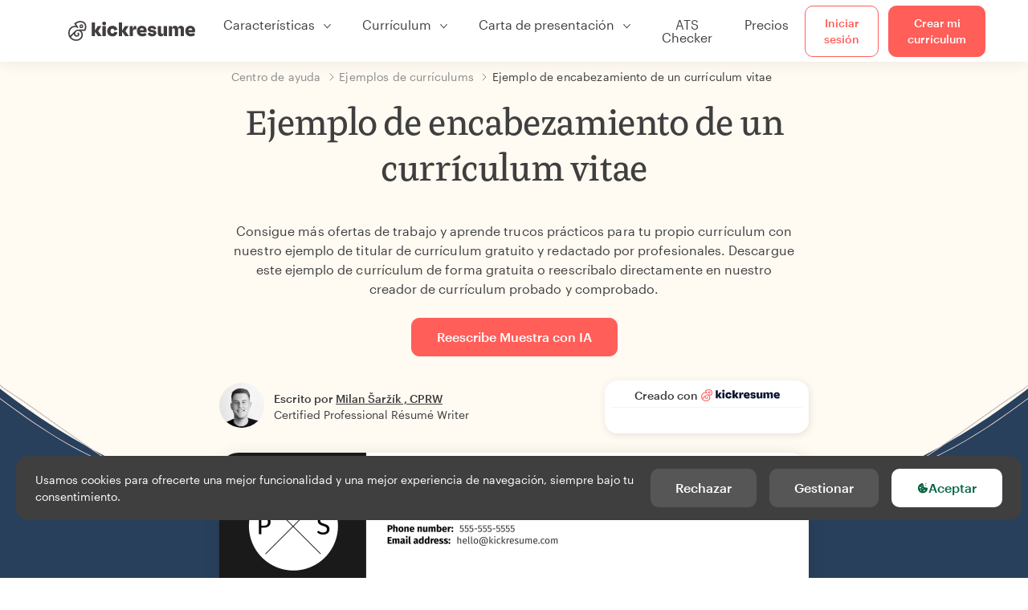

--- FILE ---
content_type: text/html; charset=utf-8
request_url: https://www.kickresume.com/es/centro-orientacion/encabezamiento-un-curriculum-vitae-modelo-curriculum/
body_size: 16785
content:










<!DOCTYPE html>
<html lang="es"
      >
  <head>
    <meta charset="utf-8" />
    <meta name="viewport" content="width=device-width, initial-scale=1, shrink-to-fit=no" />
    <meta http-equiv="X-UA-Compatible" content="ie=edge" />
    <meta name="apple-itunes-app" content="app-id=1523618695" />
    
      
        <meta name="robots"
              content="index, follow, max-image-preview:large, max-snippet:-1, max-video-preview:-1" />
      
    
    <title>
      Ejemplo de encabezamiento de un currículum vitae | Kickresume
    </title>

    <link rel="preload"
          href="https://d1civoyjepycei.cloudfront.net/static/fonts/Henk-Work-Regular.dda89f50fa47.woff"
          as="font"
          type="font/woff"
          crossorigin />
    <link rel="preload"
          href="https://d1civoyjepycei.cloudfront.net/static/fonts/Graphik-Regular-Web.9d6366cc35a8.woff2"
          as="font"
          type="font/woff2"
          crossorigin />
    <link rel="preload"
          href="https://d1civoyjepycei.cloudfront.net/static/fonts/Graphik-Medium-Web.e8b835d2ea32.woff2"
          as="font"
          type="font/woff2"
          crossorigin />

    
  
  
    
      <link rel="alternate" hreflang="en" href="https://www.kickresume.com/en/help-center/headline-resume-sample/" />
    
  
    
      <link rel="alternate" hreflang="sk" href="https://www.kickresume.com/sk/karierne-centrum/titulka-vzor-zivotopisu/" />
    
  
    
      <link rel="alternate" hreflang="es" href="https://www.kickresume.com/es/centro-orientacion/encabezamiento-un-curriculum-vitae-modelo-curriculum/" />
    
  
    
      <link rel="alternate" hreflang="de" href="https://www.kickresume.com/de/hilfecenter/fur-eine-uberschrift-im-lebenslauf/" />
    
  
    
      <link rel="alternate" hreflang="pt" href="https://www.kickresume.com/pt/centro-de-ajuda/retomar-exemplo-manchete-amostra-de-curriculo/" />
    
  
    
      <link rel="alternate" hreflang="it" href="https://www.kickresume.com/it/centro-assistenza/titolo-del-modello-di-cv/" />
    
  
  
    <link rel="alternate" hreflang="x-default" href="https://www.kickresume.com/en/help-center/headline-resume-sample/" />
  


    
      <link rel="apple-touch-icon" sizes="57x57" href="/static/img/favicon/apple-icon-57x57.png" />
      <link rel="apple-touch-icon" sizes="60x60" href="/static/img/favicon/apple-icon-60x60.png" />
      <link rel="apple-touch-icon" sizes="72x72" href="/static/img/favicon/apple-icon-72x72.png" />
      <link rel="apple-touch-icon" sizes="76x76" href="/static/img/favicon/apple-icon-76x76.png" />
      <link rel="apple-touch-icon" sizes="114x114" href="/static/img/favicon/apple-icon-114x114.png" />
      <link rel="apple-touch-icon" sizes="120x120" href="/static/img/favicon/apple-icon-120x120.png" />
      <link rel="apple-touch-icon" sizes="144x144" href="/static/img/favicon/apple-icon-144x144.png" />
      <link rel="apple-touch-icon" sizes="152x152" href="/static/img/favicon/apple-icon-152x152.png" />
      <link rel="apple-touch-icon" sizes="180x180" href="/static/img/favicon/apple-icon-180x180.png" />
      <link rel="icon"
            type="image/png"
            sizes="192x192"
            href="/static/img/favicon/android-icon-192x192.png" />
      <link rel="icon" type="image/png" sizes="32x32" href="/static/img/favicon/favicon-32x32.png" />
      <link rel="icon" type="image/png" sizes="96x96" href="/static/img/favicon/favicon-96x96.png" />
      <link rel="icon" type="image/png" sizes="16x16" href="/static/img/favicon/favicon-16x16.png" />
    

    <link rel="manifest" href="/static/img/favicon/manifest.json" />

    
      <meta name="msapplication-TileColor" content="#ffffff" />
      <meta name="msapplication-TileImage" content="https://d1civoyjepycei.cloudfront.net/static/img/favicon/ms-icon-144x144.7e77c5303a46.png" />
      <meta name="theme-color" content="#ffffff" />
    

    
      <meta property="og:site_name" content="Kickresume" />
      <meta property="og:url" content="https://www.kickresume.com/es/centro-orientacion/encabezamiento-un-curriculum-vitae-modelo-curriculum/" />
      <meta property="og:locale" content="es_ES" />
      <meta property="fb:app_id" content="1545311135742676" />
      <meta name="twitter:card" content="summary_large_image" />
      <meta name="twitter:site" content="@kickresume" />
      <meta name="twitter:creator" content="@kickresume" />
    

    <meta property="og:type" content="website" />

    
  <meta name="title" content="Ejemplo de encabezamiento de un currículum vitae" />
  <meta property="og:title" content="Ejemplo de encabezamiento de un currículum vitae" />


    
  
    
      <meta name="description" content="Consigue más ofertas de trabajo y aprende trucos prácticos para tu propio currículum con nuestro ejemplo de titular de currículum gratuito y redactado por profesionales." />
      <meta property="og:description" content="Consigue más ofertas de trabajo y aprende trucos prácticos para tu propio currículum con nuestro ejemplo de titular de currículum gratuito y redactado por profesionales." />
    
  


    <meta property="og:image" content="https://d1xn1bcogdo8ve.cloudfront.net/2063/image.png" />

    
      <link rel="stylesheet" href="https://d1civoyjepycei.cloudfront.net/static/CACHE/css/output.6cab9e2f783f.css" type="text/css">
    

    
      
  <script>
    window.dataLayer = [{
      intercomAppId: "olu2gwe6",
    }];
    
  </script>
  <script>window.ENABLE_GOOGLE_TAG = true;</script>
  <script>
    (function(w,d,s,l,i){w[l]=w[l]||[];w[l].push({'gtm.start':
    new Date().getTime(),event:'gtm.js'});var f=d.getElementsByTagName(s)[0],
    j=d.createElement(s),dl=l!='dataLayer'?'&l='+l:'';j.async=true;j.src=
    'https://www.googletagmanager.com/gtm.js?id='+i+dl;f.parentNode.insertBefore(j,f);
    })(window,document,'script','dataLayer', 'GTM-NPWF79H');
  </script>



      

    

    <script type="text/javascript" src="//widget.trustpilot.com/bootstrap/v5/tp.widget.bootstrap.min.js" async></script>

    
  <link rel="canonical" href="https://www.kickresume.com/es/centro-orientacion/encabezamiento-un-curriculum-vitae-modelo-curriculum/" />
  


  
  <script type="application/ld+json">
  {
    "@context": "https://schema.org/",
    "@type": "CreativeWorkSeries",
    "aggregateRating": {
      "@type": "AggregateRating",
      "ratingValue": 4.8,
      "reviewCount": 49
    },
    "name": "Ejemplo de encabezamiento de un currículum vitae"
  }
  </script>



  

  </head>

  <body class="body-help body-help--sample-detail">

    
      


  
  <div id="g_id_onload"
       data-client_id="986081539142-apj5le7ok9tie6pto041q0bepjofllbq.apps.googleusercontent.com"
       data-login_uri="https://www.kickresume.com/account/complete/google-onetap/"></div>


    

    
      
<div id="cookie-panel"
     class="cookie-panel cookie-panel-dark"
     data-active-state-label="Activa"
     data-inactive-state-label="Inactivo/a">
  <div id="cookie-consent-banner" class="cookie-consent-banner">
    <span class="cookie-consent-banner-text">
      Usamos cookies para ofrecerte una mejor funcionalidad y una mejor experiencia de navegación, siempre bajo tu consentimiento. <a href="/privacy/#cookies">
    </span>
    <div class="cookie-consent-banner-buttons">
      <button class="btn btn-no-hover btn-dark"
              id="decline_btn">Rechazar</button>
      <button type="button"
              class="btn btn-no-hover btn-dark"
              id="cookie_settings_btn">Gestionar</button>
      <button class="btn cookie-consent-banner-accept-button" id="accept_all_btn">
        <svg xmlns="http://www.w3.org/2000/svg" viewBox="0 0 15 16" class="cookie-consent-banner--svg">
          <path d="M11.967.81a.67.67 0 0 0-.66.684c0 .363.316.683.668.68a.667.667 0 0 0 .652-.645h.002c0-.416-.283-.721-.662-.718zm-4.178.262c-1.81.024-3.431.568-4.816 1.758C1.802 3.838 1.026 5.093.672 6.6a7.198 7.198 0 0 0-.149 2.17 6.832 6.832 0 0 0 1.319 3.585c.82 1.126 1.876 1.953 3.19 2.442a6.864 6.864 0 0 0 1.624.36c1.09.101 2.602-.044 3.26-.294h.002c1.56-.592 2.826-1.68 3.709-3.218a6.742 6.742 0 0 0 .836-2.532c.059-.468.026-.947.035-1.422.003-.099-.048-.102-.123-.072-.154.061-.309.124-.467.178-.467.16-.88.033-1.254-.262a1.865 1.865 0 0 1-.431-.459c-.074-.12-.142-.114-.266-.074-1.103.362-2.53.087-3.115-1.139-.332-.698-.323-1.42-.139-2.15.042-.167.051-.254-.139-.354-.488-.254-.716-.698-.748-1.238-.018-.3.007-.602.1-.892.044-.136-.017-.157-.127-.157zm3.676 2.453a.662.662 0 0 0-.62.621c-.004.355.277.662.612.665.321.003.632-.303.637-.627.006-.331-.313-.663-.63-.659zM6.273 4.563c.31-.022.609.293.614.613.005.303-.314.616-.623.611a.605.605 0 0 1-.608-.61c0-.424.292-.592.617-.614zM3.984 6.394c.51 0 1.1.461 1.055 1.105.045.602-.54 1.09-1.078 1.078-.58-.013-1.083-.517-1.076-1.103a1.115 1.115 0 0 1 1.1-1.08zm3.307 1.357a.628.628 0 0 1 .643.64l-.002.003c0 .332-.294.637-.616.638a.672.672 0 0 1-.66-.64.648.648 0 0 1 .635-.641zM4.646 10.26a.776.776 0 0 1 .782.799.771.771 0 0 1-.783.755.802.802 0 0 1-.762-.787c.006-.4.373-.768.763-.767zm4.756.26c.558-.004 1.01.43 1.028 1.025.013.53-.479.987-1.018.998-.545.011-1.046-.533-.982-1.008-.04-.605.48-1.012.972-1.015z" />
        </svg>
        Aceptar
      </button>
    </div>
  </div>

  <div class="cookies fade modal"
       id="cookies-settings-modal"
       tabindex="-1"
       role="dialog"
       aria-hidden="true">
    <div class="modal-dialog modal-dialog-centered" role="document">
      <div class="modal-content">
        <div class="modal-header">
          <h5 class="modal-title">Centro de preferencias de privacidad</h5>
          <button type="button" class="close" data-dismiss="modal" aria-label="Close">
            <span aria-hidden="true">&times;</span>
          </button>
        </div>
        <div class="modal-body">
          <div class="cookie-modal-sidebar">
            <div role="menuitem" class="item selected" onclick="openCookieTab('your', this)">
              <div class="item-name">Tu privacidad</div>
            </div>
            <div role="menuitem" class="item" onclick="openCookieTab('necessary', this)">
              <div class="item-name">Cookies necesarias</div>
              <label class="switch disabled">
                <input type="checkbox" checked disabled />
                <span class="slider round"></span>
              </label>
            </div>
            <div role="menuitem" class="item" onclick="openCookieTab('performance', this)">
              <div class="item-name">Cookies de rendimiento</div>
              <label class="switch">
                <input type="checkbox"
                       id="performance-cookie-setting"
                       onchange="handleCheckboxChange('performance', this)" />
                <span class="slider round"></span>
              </label>
            </div>
            <div role="menuitem" class="item" onclick="openCookieTab('advertising', this)">
              <div class="item-name">Cookies de marketing</div>
              <label class="switch">
                <input type="checkbox"
                       id="advertising-cookie-setting"
                       onchange="handleCheckboxChange('advertising', this)" />
                <span class="slider round"></span>
              </label>
            </div>
          </div>
          <div id="your" class="cookie-modal-main open">
            <div class="heading">
              <div class="heading-text">Tu privacidad</div>
            </div>
            <div class="text">
              <p>
                <strong>Nos importa tu privacidad</strong>
              </p>
              <p>
                Cuando visites nuestra web, usaremos cookies para asegurarnos de que disfrutes de la experiencia. Respetamos tu privacidad y nunca compartiremos tus CV ni tus cartas de presentación con encargados/as de selección de personal ni con portales de empleo. No obstante, utilizamos varias herramientas de terceros que nos ayudan a ejecutar nuestra web con todas sus funciones.
              </p>
              <p>
                Pero ¿qué son exactamente las cookies? Las cookies son pequeños fragmentos de información que se almacenan en tu ordenador. Por lo general, esta información no es suficiente para identificarte directamente, pero nos permite ofrecerte una página adaptada a tus necesidades y tus preferencias.
              </p>
              <p>
                Nos importa mucho tu derecho a la privacidad. Por eso, te ofrecemos un amplio control de las cookies que usamos en tus sesiones. Haz clic en las categorías de la izquierda para más información y cambia nuestros ajustes predeterminados.
              </p>
              <p>
                Sin embargo, recuerda que rechazar cierto tipo de cookies puede afectar a tu experiencia en nuestra web. Por último, ten en cuenta que tendremos que usar una cookie para recordar tus preferencias en cuanto a cookies.
              </p>
            </div>
          </div>
          <div id="necessary" class="cookie-modal-main">
            <div class="heading">
              <div class="heading-text">Cookies necesarias</div>
              <div class="heading-state active">Activa</div>
            </div>
            <div class="text">
              <p>
                Sin estas cookies, nuestra web no funcionaría y no se pueden desactivar. Las necesitamos para proporcionar los servicios que has solicitado.
              </p>
              <p>
                ¿Quieres un ejemplo? Utilizamos estas cookies cuando inicias sesión en Kickresume. También nos sirven para recordar cosas que ya has hecho, como el texto que has escrito en el formulario de registro. Así, seguirá ahí cuando vuelvas a la página en la misma sesión.
              </p>
            </div>
          </div>
          <div id="performance" class="cookie-modal-main">
            <div class="heading">
              <div class="heading-text">Cookies de rendimiento</div>
              <div class="heading-state"></div>
            </div>
            <div class="text">
              <p>
                Gracias a estas cookies podemos llevar un registro de las visitas que recibimos y de las fuentes de tráfico a nuestras páginas. Esto nos permite medir y mejorar el rendimiento de nuestra web y ofrecerte el contenido que más te interese.
              </p>
              <p>
                Las cookies de rendimiento nos permiten ver qué páginas son las más y menos visitadas por los usuarios, y descubrir cómo os movéis por nuestra  web.
              </p>
              <p>
                Toda la información que recopilan estas cookies se agrupa con otra (es una estadística) y, por lo tanto, es completamente anónima. Si no nos das permiso para usar estas cookies, nos dejarás un poco en la incertidumbre, ya que no podremos ofrecerte el contenido que podría gustarte.
              </p>
            </div>
          </div>
          <div id="advertising" class="cookie-modal-main">
            <div class="heading">
              <div class="heading-text">Cookies de marketing</div>
              <div class="heading-state"></div>
            </div>
            <div class="text">
              <p>
                Utilizamos estas cookies para identificar unívocamente tu navegador y el dispositivo con el que accedes a internet. Gracias a ellas, tanto nosotros como nuestros socios podremos crear un perfil con tus intereses y ofrecerte descuentos en nuestros servicios y contenido especializado.
              </p>
              <p>
                Por otro lado, estas cookies permiten que algunas empresas orienten su publicidad hacia ti en otros sitios. Sirven para ofrecerte publicidad que podría resultarte interesante, en vez de anuncios irrelevantes que no te interesan para nada.
              </p>
            </div>
          </div>
        </div>
        <div class="modal-footer">
          <button type="button" class="btn btn-outline-dark" id="save_settings_btn">Guardar ajustes</button>
          <button type="button" class="btn btn-outline-dark" id="decline_btn">Rechazar</button>
          <button type="button" class="btn modal-footer--accept-btn" id="accept_all_btn">
            <svg xmlns="http://www.w3.org/2000/svg" viewBox="0 0 15 16" class="cookie-consent-banner--svg">
              <path d="M11.967.81a.67.67 0 0 0-.66.684c0 .363.316.683.668.68a.667.667 0 0 0 .652-.645h.002c0-.416-.283-.721-.662-.718zm-4.178.262c-1.81.024-3.431.568-4.816 1.758C1.802 3.838 1.026 5.093.672 6.6a7.198 7.198 0 0 0-.149 2.17 6.832 6.832 0 0 0 1.319 3.585c.82 1.126 1.876 1.953 3.19 2.442a6.864 6.864 0 0 0 1.624.36c1.09.101 2.602-.044 3.26-.294h.002c1.56-.592 2.826-1.68 3.709-3.218a6.742 6.742 0 0 0 .836-2.532c.059-.468.026-.947.035-1.422.003-.099-.048-.102-.123-.072-.154.061-.309.124-.467.178-.467.16-.88.033-1.254-.262a1.865 1.865 0 0 1-.431-.459c-.074-.12-.142-.114-.266-.074-1.103.362-2.53.087-3.115-1.139-.332-.698-.323-1.42-.139-2.15.042-.167.051-.254-.139-.354-.488-.254-.716-.698-.748-1.238-.018-.3.007-.602.1-.892.044-.136-.017-.157-.127-.157zm3.676 2.453a.662.662 0 0 0-.62.621c-.004.355.277.662.612.665.321.003.632-.303.637-.627.006-.331-.313-.663-.63-.659zM6.273 4.563c.31-.022.609.293.614.613.005.303-.314.616-.623.611a.605.605 0 0 1-.608-.61c0-.424.292-.592.617-.614zM3.984 6.394c.51 0 1.1.461 1.055 1.105.045.602-.54 1.09-1.078 1.078-.58-.013-1.083-.517-1.076-1.103a1.115 1.115 0 0 1 1.1-1.08zm3.307 1.357a.628.628 0 0 1 .643.64l-.002.003c0 .332-.294.637-.616.638a.672.672 0 0 1-.66-.64.648.648 0 0 1 .635-.641zM4.646 10.26a.776.776 0 0 1 .782.799.771.771 0 0 1-.783.755.802.802 0 0 1-.762-.787c.006-.4.373-.768.763-.767zm4.756.26c.558-.004 1.01.43 1.028 1.025.013.53-.479.987-1.018.998-.545.011-1.046-.533-.982-1.008-.04-.605.48-1.012.972-1.015z" />
            </svg>
            Aceptar todo
          </button>
        </div>
      </div>
    </div>
  </div>
</div>

    

    
      
      <nav class="navbar main-navbar navbar-light nav-fixed nav-down autohide-off navbar-expand-lg mb-4">
        <div class="container container--wide">
          <a class="navbar-brand" href="/es/">
            
              <img width="158" height="25" src="https://d1civoyjepycei.cloudfront.net/static/img/logo/kickresume-black.4a2a4eb3ee16.svg" alt="Kickresume" />
            
          </a>
          <button class="navbar-toggler"
                  type="button"
                  data-toggle="collapse"
                  data-target="#navbarCollapse"
                  aria-controls="navbarCollapse"
                  aria-expanded="false"
                  aria-label="Cambiar navegación">
            <span class="navbar-toggler-icon"></span>
          </button>
          <div class="collapse navbar-collapse offcanvas-collapse "
               id="navbarCollapse">
            <ul class="navbar-nav">
              <li class="nav-item dropdown onhover-dropdown">
                <a class="nav-link dropdown-toggle"
                   data-toggle="dropdown"
                   href="#"
                   role="button"
                   aria-haspopup="true"
                   aria-expanded="false">Características</a>
                <div class="dropdown-menu ml-0">
                  <div class="container container--wide dropdown-menu--col-wrapper last-narrow-col">
                    <div class="dropdown-menu--col">
                      <a class="dropdown-item dropdown-item-with-image" href="/es/curriculums/">
                        <div class="nav-image">
                          <img width="50" height="50" src="https://d1civoyjepycei.cloudfront.net/static/img/color_icons/icon-cvbuilder.551449f5c0ed.svg" alt="" />
                        </div>
                        <div class="nav-content">
                          <div class="nav-content-title">Generador de currículums</div>
                          <div class="nav-content-desc">Crea tu mejor currículum hasta la fecha. Consigue trabajo.</div>
                        </div>
                      </a>

                      <a class="dropdown-item dropdown-item-with-image" href="/es/cartas-presentacion/">
                        <div class="nav-image">
                          <img width="50" height="50" src="https://d1civoyjepycei.cloudfront.net/static/img/color_icons/coverletters.fcc8147c16b6.svg" alt="" />
                        </div>
                        <div class="nav-content">
                          <div class="nav-content-title">Generador de cartas de presentación</div>
                          <div class="nav-content-desc">Adjunta una carta de presentación a juego con tu CV</div>
                        </div>
                      </a>

                      <a class="dropdown-item dropdown-item-with-image" href="/es/web-online/">
                        <div class="nav-image">
                          <img width="50" height="50" src="https://d1civoyjepycei.cloudfront.net/static/img/color_icons/websites.d0bb2e871cf8.svg" alt="" />
                        </div>
                        <div class="nav-content">
                          <div class="nav-content-title">Constructor de páginas web</div>
                          <div class="nav-content-desc">Deja que tus futuros jefes te encuentren en la red.</div>
                        </div>
                      </a>

                      <a class="dropdown-item dropdown-item-with-image" href="/es/ai-mapa-profesional/">
                        <div class="nav-image">
                          <img width="50" height="50" src="https://d1civoyjepycei.cloudfront.net/static/img/color_icons/career-path-explorer.329238f63c08.svg" alt="" />
                        </div>
                        <div class="nav-content">
                          <div class="nav-content-title">Mapa Profesional</div>
                          <div class="nav-content-desc">Encuentra tu ruta profesional en base a los datos.</div>
                        </div>
                      </a>
                    </div>
                    <div class="dropdown-menu--col">
                      <a class="dropdown-item dropdown-item-with-image" href="/es/herramientapara-validar-CV/">
                        <div class="nav-image">
                          <img width="50" height="50" src="https://d1civoyjepycei.cloudfront.net/static/img/color_icons/analytics.eff30fcd9d52.svg" alt="" />
                        </div>
                        <div class="nav-content">
                          <div class="nav-content-title">Herramienta para validar CV</div>
                          <div class="nav-content-desc">Consigue opiniones para tu currículum al momento.</div>
                        </div>
                      </a>

                      <a class="dropdown-item dropdown-item-with-image" href="/es/redactor-curriculum-ia/">
                        <div class="nav-image">
                          <img width="50" height="50" src="https://d1civoyjepycei.cloudfront.net/static/img/color_icons/ai_resume_writer.bcc8b6ebfc54.svg" alt="" />
                        </div>
                        <div class="nav-content">
                          <div class="nav-content-title">Redactor de currículum con IA</div>
                          <div class="nav-content-desc">Deja que la inteligencia artificial escriba tu currículum.</div>
                        </div>
                      </a>

                      <a class="dropdown-item dropdown-item-with-image" href="/es/creador-carta-de-presentacion-ia/">
                        <div class="nav-image">
                          <img width="50" height="50" src="https://d1civoyjepycei.cloudfront.net/static/img/color_icons/ai_resume_writer.bcc8b6ebfc54.svg" alt="" />
                        </div>
                        <div class="nav-content">
                          <div class="nav-content-title">Redactor de cartas de presentación con IA</div>
                          <div class="nav-content-desc">
                            Redactor de cartas de presentación con tecnología GPT-4.1.
                          </div>
                        </div>
                      </a>

                      <a class="dropdown-item dropdown-item-with-image" href="/es/redactor-carta-de-renuncia-ia/">
                        <div class="nav-image">
                          <img width="50" height="50" src="https://d1civoyjepycei.cloudfront.net/static/img/color_icons/ai_resume_writer.bcc8b6ebfc54.svg" alt="" />
                        </div>
                        <div class="nav-content">
                          <div class="nav-content-title">Generador de cartas de renuncia con IA</div>
                          <div class="nav-content-desc">La IA también puede ayudarte a dejar el trabajo.</div>
                        </div>
                      </a>
                    </div>
                    <div class="dropdown-menu--col d-none d-lg-block">
                      <a class="dropdown-item font-weight-bold dropdown-menu-category-title"
                         href="/es/centro-orientacion/modelos-curriculums/">Ejemplos de currículums</a>
                      
                        <a class="dropdown-item"
                           href="/es/centro-orientacion/ingenieria-de-software-modelos-curriculums/">
                          Ingeniería de software
                        </a>
                      
                        <a class="dropdown-item"
                           href="/es/centro-orientacion/ingenieria-modelos-curriculums/">
                          Ingeniería
                        </a>
                      
                        <a class="dropdown-item"
                           href="/es/centro-orientacion/desarrollador-de-back-end-modelos-curriculums/">
                          Desarrollador/a de back-end
                        </a>
                      
                        <a class="dropdown-item"
                           href="/es/centro-orientacion/becario-modelos-curriculums/">
                          Becario/a
                        </a>
                      
                        <a class="dropdown-item"
                           href="/es/centro-orientacion/negocios-modelos-curriculums/">
                          Negocios
                        </a>
                      
                        <a class="dropdown-item"
                           href="/es/centro-orientacion/atencion-sanitaria-modelos-curriculums/">
                          Atención sanitaria
                        </a>
                      
                      <a class="text-primary see-all-link" href="/es/centro-orientacion/modelos-curriculums/">
                        Ver todos los ejemplos
                      </a>
                    </div>
                  </div>
                </div>
              </li>
              <li class="nav-item dropdown onhover-dropdown">
                <a class="nav-link dropdown-toggle"
                   data-toggle="dropdown"
                   href="#"
                   role="button"
                   aria-haspopup="true"
                   aria-expanded="false">Currículum</a>
                <div class="dropdown-menu ml-0">
                  <div class="container container--wide dropdown-menu--col-wrapper">
                    <div class="dropdown-menu--col">
                      <a class="dropdown-item dropdown-item-with-image" href="/es/curriculums/">
                        <div class="nav-image">
                          <img width="50" height="50" src="https://d1civoyjepycei.cloudfront.net/static/img/color_icons/icon-cvbuilder.551449f5c0ed.svg" alt="" />
                        </div>
                        <div class="nav-content">
                          <div class="nav-content-title">Generador de currículums</div>
                          <div class="nav-content-desc">Crea tu mejor currículum hasta la fecha. Consigue trabajo.</div>
                        </div>
                      </a>

                      <a class="dropdown-item dropdown-item-with-image" href="/es/redactor-curriculum-ia/">
                        <div class="nav-image">
                          <img width="50" height="50" src="https://d1civoyjepycei.cloudfront.net/static/img/color_icons/ai_resume_writer.bcc8b6ebfc54.svg" alt="" />
                        </div>
                        <div class="nav-content">
                          <div class="nav-content-title">Redactor de currículum con IA</div>
                          <div class="nav-content-desc">Deja que la inteligencia artificial escriba tu currículum.</div>
                        </div>
                      </a>

                      <a class="dropdown-item dropdown-item-with-image" href="/es/herramientapara-validar-CV/">
                        <div class="nav-image">
                          <img width="50" height="50" src="https://d1civoyjepycei.cloudfront.net/static/img/color_icons/analytics.eff30fcd9d52.svg" alt="" />
                        </div>
                        <div class="nav-content">
                          <div class="nav-content-title">Herramienta para validar CV</div>
                          <div class="nav-content-desc">Consigue opiniones para tu currículum al momento.</div>
                        </div>
                      </a>

                      <a class="dropdown-item dropdown-item-with-image" href="/es/plantillas/curriculum/">
                        <div class="nav-image">
                          <img width="50" height="50" src="https://d1civoyjepycei.cloudfront.net/static/img/color_icons/icon-templates.5dcd9e98032d.svg" alt="" />
                        </div>
                        <div class="nav-content">
                          <div class="nav-content-title">Plantillas de currículums</div>
                          <div class="nav-content-desc">Diseñado por tipógrafos, avalado por los/as encargados/as de selección de personal.</div>
                        </div>
                      </a>

                      <a class="dropdown-item dropdown-item-with-image d-lg-none"
                         href="/es/centro-orientacion/modelos-curriculums/">
                        <div class="nav-image">
                          <img width="50" height="50" src="https://d1civoyjepycei.cloudfront.net/static/img/color_icons/icon-library.7752fc29b10b.svg" alt="" />
                        </div>
                        <div class="nav-content">
                          <div class="nav-content-title">Ejemplos de currículums</div>
                          <div class="nav-content-desc">Busca modelos de currículums de personas reales que consiguieron trabajo.</div>
                        </div>
                      </a>

                      <a class="dropdown-item dropdown-item-with-image d-lg-none"
                         href="/es/centro-orientacion/como-redactar-curriculum/">
                        <div class="nav-image">
                          <img width="50" height="50" src="https://d1civoyjepycei.cloudfront.net/static/img/color_icons/icon-guides.0a7f822ce75f.svg" alt="" />
                        </div>
                        <div class="nav-content">
                          <div class="nav-content-title">Guías</div>
                          <div class="nav-content-desc">Aprende a redactar un currículum brillante.</div>
                        </div>
                      </a>
                    </div>
                    <div class="dropdown-menu--col d-none d-lg-block">
                      <a class="dropdown-item font-weight-bold dropdown-menu-category-title"
                         href="/es/centro-orientacion/modelos-curriculums/">Ejemplos de currículums</a>
                      
                        <a class="dropdown-item"
                           href="/es/centro-orientacion/ingenieria-de-software-modelos-curriculums/">
                          Ingeniería de software
                        </a>
                      
                        <a class="dropdown-item"
                           href="/es/centro-orientacion/ingenieria-modelos-curriculums/">
                          Ingeniería
                        </a>
                      
                        <a class="dropdown-item"
                           href="/es/centro-orientacion/desarrollador-de-back-end-modelos-curriculums/">
                          Desarrollador/a de back-end
                        </a>
                      
                        <a class="dropdown-item"
                           href="/es/centro-orientacion/becario-modelos-curriculums/">
                          Becario/a
                        </a>
                      
                        <a class="dropdown-item"
                           href="/es/centro-orientacion/negocios-modelos-curriculums/">
                          Negocios
                        </a>
                      
                        <a class="dropdown-item"
                           href="/es/centro-orientacion/atencion-sanitaria-modelos-curriculums/">
                          Atención sanitaria
                        </a>
                      
                      <a class="text-primary see-all-link" href="/es/centro-orientacion/modelos-curriculums/">
                        Ver todos los ejemplos
                      </a>
                    </div>
                    <div class="dropdown-menu--col d-none d-lg-block">
                      <a class="dropdown-item font-weight-bold dropdown-menu-category-title"
                         href="/es/centro-orientacion/como-redactar-curriculum/">Guías</a>
                      
                      <a class="dropdown-item" href="/es/centro-orientacion/resumen-del-curriculum-profesional/">¿Cómo redactar un resumen profesional para tu currículum? [+Ejemplos]</a><a class="dropdown-item" href="/es/centro-orientacion/experiencia-laboral-en-un-curriculum/">¿Cómo describir tu experiencia laboral en un currículum? [+Ejemplos]</a><a class="dropdown-item" href="/es/centro-orientacion/seccion-de-habilidades-para-tu-curriculum/">Habilidades del currículum: ¿Cómo escribir una sección de habilidades en 2025? [+Ejemplos]</a><a class="dropdown-item" href="/es/centro-orientacion/premios-y-logros-en-un-curriculum/">Cómo incluir premios y logros en un currículum [+ejemplos]</a>
                      <a class="text-primary see-all-link" href="/es/centro-orientacion/como-redactar-curriculum/">
                        Mostrar todas las guías
                      </a>
                    </div>
                  </div>
                </div>
              </li>
              <li class="nav-item dropdown onhover-dropdown">
                <a class="nav-link dropdown-toggle"
                   data-toggle="dropdown"
                   href="#"
                   role="button"
                   aria-haspopup="true"
                   aria-expanded="false">Carta de presentación</a>
                <div class="dropdown-menu ml-0">
                  <div class="container container--wide dropdown-menu--col-wrapper">
                    <div class="dropdown-menu--col">
                      <a class="dropdown-item dropdown-item-with-image" href="/es/cartas-presentacion/">
                        <div class="nav-image">
                          <img width="50" height="50" src="https://d1civoyjepycei.cloudfront.net/static/img/color_icons/coverletters.fcc8147c16b6.svg" alt="" />
                        </div>
                        <div class="nav-content">
                          <div class="nav-content-title">Generador de cartas de presentación</div>
                          <div class="nav-content-desc">Cuenta tu historia con una carta de presentación impresionante.</div>
                        </div>
                      </a>

                      <a class="dropdown-item dropdown-item-with-image" href="/es/creador-carta-de-presentacion-ia/">
                        <div class="nav-image">
                          <img width="50" height="50" src="https://d1civoyjepycei.cloudfront.net/static/img/color_icons/ai_resume_writer.bcc8b6ebfc54.svg" alt="" />
                        </div>
                        <div class="nav-content">
                          <div class="nav-content-title">Redactor de cartas de presentación con IA</div>
                          <div class="nav-content-desc">
                            Redactor de cartas de presentación con tecnología GPT-4.1.
                          </div>
                        </div>
                      </a>

                      <a class="dropdown-item dropdown-item-with-image" href="/es/plantillas/carta-presentacion/">
                        <div class="nav-image">
                          <img width="50" height="50" src="https://d1civoyjepycei.cloudfront.net/static/img/color_icons/icon-templates.5dcd9e98032d.svg" alt="" />
                        </div>
                        <div class="nav-content">
                          <div class="nav-content-title">Plantillas de cartas de presentación</div>
                          <div class="nav-content-desc">Diseños de cartas de presentación que combinen con tu currículum.</div>
                        </div>
                      </a>

                      <a class="dropdown-item dropdown-item-with-image d-lg-none"
                         href="/es/centro-orientacion/modelos-cartas-presentacion/">
                        <div class="nav-image">
                          <img width="50" height="50" src="https://d1civoyjepycei.cloudfront.net/static/img/color_icons/icon-library.7752fc29b10b.svg" alt="" />
                        </div>
                        <div class="nav-content">
                          <div class="nav-content-title">Ejemplos de cartas de presentación</div>
                          <div class="nav-content-desc">Modelos de cartas de presentación de personas reales que ya han sido contratadas.</div>
                        </div>
                      </a>

                      <a class="dropdown-item dropdown-item-with-image d-lg-none"
                         href="/es/centro-orientacion/como-redactar-carta-presentacion/">
                        <div class="nav-image">
                          <img width="50" height="50" src="https://d1civoyjepycei.cloudfront.net/static/img/color_icons/icon-guides.0a7f822ce75f.svg" alt="" />
                        </div>
                        <div class="nav-content">
                          <div class="nav-content-title">Guías para cartas de presentación</div>
                          <div class="nav-content-desc">Aprende a redactar una carta de presentación brillante.</div>
                        </div>
                      </a>
                    </div>
                    <div class="dropdown-menu--col d-none d-lg-block">
                      <a class="dropdown-item font-weight-bold dropdown-menu-category-title"
                         href="/es/centro-orientacion/modelos-cartas-presentacion/">
                        Ejemplos de cartas de presentación
                      </a>
                      
                        <a class="dropdown-item"
                           href="/es/centro-orientacion/ingenieria-de-software-modelos-cartas-presentacion/">
                          Ingeniería de software
                        </a>
                      
                        <a class="dropdown-item"
                           href="/es/centro-orientacion/ingenieria-modelos-cartas-presentacion/">
                          Ingeniería
                        </a>
                      
                        <a class="dropdown-item"
                           href="/es/centro-orientacion/desarrollador-de-back-end-modelos-cartas-presentacion/">
                          Desarrollador/a de back-end
                        </a>
                      
                        <a class="dropdown-item"
                           href="/es/centro-orientacion/becario-modelos-cartas-presentacion/">
                          Becario/a
                        </a>
                      
                        <a class="dropdown-item"
                           href="/es/centro-orientacion/negocios-modelos-cartas-presentacion/">
                          Negocios
                        </a>
                      
                        <a class="dropdown-item"
                           href="/es/centro-orientacion/atencion-sanitaria-modelos-cartas-presentacion/">
                          Atención sanitaria
                        </a>
                      
                      <a class="text-primary see-all-link" href="/es/centro-orientacion/modelos-cartas-presentacion/">
                        Ver todos los ejemplos
                      </a>
                    </div>
                    <div class="dropdown-menu--col d-none d-lg-block">
                      <a class="dropdown-item font-weight-bold dropdown-menu-category-title"
                         href="/es/centro-orientacion/como-redactar-carta-presentacion/">Guías</a>
                      
                      
                        <a class="dropdown-item" href="/es/centro-orientacion/como-redactar-una-carta-de-presentacion/">¿Qué es una carta de presentación y cómo redactarla (guía experta)?</a>
                      
                        <a class="dropdown-item" href="/es/centro-orientacion/cuanto-debe-durar-una-carta-de-presentacion/">¿Cuánto debe durar una carta de presentación en 2025? (+Ejemplos)</a>
                      
                        <a class="dropdown-item" href="/es/centro-orientacion/como-empezar-una-carta-de-presentacion/">Cómo empezar una carta de presentación: 7 grandes aperturas de carta de presentación (+ejemplos)</a>
                      
                        <a class="dropdown-item" href="/es/centro-orientacion/como-terminar-una-carta-de-presentacion/">¿Cómo terminar una carta de presentación? 8 excelentes finales de carta de presentación (+ejemplos)</a>
                      
                      <a class="text-primary see-all-link" href="/es/centro-orientacion/como-redactar-carta-presentacion/">
                        Mostrar todas las guías
                      </a>
                    </div>
                  </div>
                </div>
              </li>
              <li class="nav-item">
                <a class="nav-link d-lg-none d-xl-flex text-center" href="/es/ats-cv-herramientaparavalidar/">ATS Checker</a>
              </li>
              <li class="nav-item">
                <a class="nav-link" href="/es/precios/">Precios</a>
              </li>
            </ul>
            
              <ul class="navbar-nav navbar-nav--buttons ml-auto">
                
                  <li class="nav-item">
                    <a class="btn btn-sm btn-outline-primary" href="/login/">Iniciar sesión</a>
                  </li>
                  <li class="nav-item">
                    <a class="btn btn-sm btn-primary" href="/register/">Crear mi currículum</a>
                  </li>
                
              </ul>
            
          </div>
        </div>
      </nav>
    
    
      





      
      





    

    
  <main>
    
  <div id="sample-detail--variant-1">






<div class="section pt-0 pb-5 bg-light">
  <div class="row text-narrow">
    <div class="col mt-2">
      

<nav aria-label="breadcrumb">
  <ol class="breadcrumb breadcrumb--compact"
      itemscope
      itemtype="https://schema.org/BreadcrumbList">
    <li class="breadcrumb-item" itemprop="itemListElement" itemscope itemtype="https://schema.org/ListItem">
      <a href="/es/centro-orientacion/" itemprop="item"><small itemprop="name">Centro de ayuda</small></a>
      <meta itemprop="position" content="1" />
    </li>
    <li class="breadcrumb-item" itemprop="itemListElement" itemscope itemtype="https://schema.org/ListItem">
      
        <a href="/es/centro-orientacion/modelos-curriculums/" itemprop="item">
          <small itemprop="name">Ejemplos de currículums</small>
        </a>
      
      <meta itemprop="position" content="2" />
    </li>
    
    <li class="breadcrumb-item active"
        aria-current="location"
        itemprop="itemListElement"
        itemscope
        itemtype="https://schema.org/ListItem">
      <small itemprop="name">Ejemplo de encabezamiento de un currículum vitae</small>
      <meta itemprop="position" content="4" />
    </li>
  </ol>
</nav>

    </div>
  </div>
  <div class="row text-narrow text-center justify-content-center">
    <div class="col">
      <h1 class="help-h1">Ejemplo de encabezamiento de un currículum vitae</h1>
    </div>
    <div class="my-3 mb-md-4 col-12 d-flex justify-content-center align-items-center">
      
    </div>
    <div class="col mb-2">
      
        <p class="mb-4 font-size-base text-left text-md-center">Consigue más ofertas de trabajo y aprende trucos prácticos para tu propio currículum con nuestro ejemplo de titular de currículum gratuito y redactado por profesionales. Descargue este ejemplo de currículum de forma gratuita o reescríbalo directamente en nuestro creador de currículum probado y comprobado.</p>
      
      <a href="/dashboard/create/encabezamiento-un-curriculum-vitae/"
         class="btn btn-primary sample-detail-edit-sample-button">
        
          Reescribe Muestra con IA
        
      </a>
    </div>
  </div>
</div>
<div class="section bg-sample has-lines bottom-only py-0">
  <div class="container container--ultra-narrow py-0">
    <div class="my-4 d-flex justify-content-center justify-content-md-between align-items-center">
      <div>
        
          


  <div class="author-short">
    
      
        <a href="/es/centro-orientacion/authors/milan-sarzik/" class="author-link">
        
        <div class="author-photo">
          <img class="rounded-img"
               width="56"
               height="56"
               src="https://d2xe0iugdha6pz.cloudfront.net/person-photos/milan-sarzik.jpg"
               loading="lazy"
               alt="Milan Šaržík — Certified Professional Résumé Writer" />
        </div>
        </a>
    
    <div class="author-info">
      
        <a href="/es/centro-orientacion/authors/milan-sarzik/" class="author-link">
        
        <div class="author-name">
          
            Escrito por
          
          <span class="underline">Milan Šaržík
            , CPRW
          </span>
        </div>
        </a>
      
        <div class="author-job-title ">Certified Professional Résumé Writer</div>
      
      
    </div>
  </div>


        
      </div>
      

<div class="trustpilot-box d-none d-md-block bg-white with-shadow">
  <div class="d-flex align-items-center justify-content-center">
    Creado con
    <img class="ml-1"
         src="https://d1civoyjepycei.cloudfront.net/static/img/logo/kickresume-colored.4082f615242f.svg"
         width="98"
         height="15"
         alt="Kickresume" />
  </div>
  <hr class="border-primary my-1" />
  <!-- TrustBox widget - Micro TrustScore -->
  <div class="trustpilot-widget"
       data-locale="en-US"
       data-template-id="5419b637fa0340045cd0c936"
       data-businessunit-id="580a27050000ff00059659c0"
       data-style-height="20px"
       data-style-width="100%"
       data-theme="light">
    <a href="https://www.trustpilot.com/review/kickresume.com" target="_blank" rel="noopener">Trustpilot</a>
  </div>
  <!-- End TrustBox widget -->
</div>

    </div>
    <div class="detail-sample-wrapper rounded-lg">
      
      <div class="sample-with-trustpilot-wrapper">
        <a href="/dashboard/create/encabezamiento-un-curriculum-vitae/">
          <picture>
            <source srcset="https://d1xn1bcogdo8ve.cloudfront.net/2063/image.webp" type="image/webp" />
            <img width="734"
                 height="1038"
                 class="single-page shadow-border rounded-lg"
                 src="https://d1xn1bcogdo8ve.cloudfront.net/2063/image.png"
                 alt="Ejemplo de encabezamiento de un currículum vitae" />
          </picture>
        </a>
        

<div class="trustpilot-box d-md-none bg-white with-shadow">
  <div class="d-flex align-items-center justify-content-center">
    Creado con
    <img class="ml-1"
         src="https://d1civoyjepycei.cloudfront.net/static/img/logo/kickresume-colored.4082f615242f.svg"
         width="98"
         height="15"
         alt="Kickresume" />
  </div>
  <hr class="border-primary my-1" />
  <!-- TrustBox widget - Micro TrustScore -->
  <div class="trustpilot-widget"
       data-locale="en-US"
       data-template-id="5419b637fa0340045cd0c936"
       data-businessunit-id="580a27050000ff00059659c0"
       data-style-height="20px"
       data-style-width="100%"
       data-theme="light">
    <a href="https://www.trustpilot.com/review/kickresume.com" target="_blank" rel="noopener">Trustpilot</a>
  </div>
  <!-- End TrustBox widget -->
</div>

      </div>
      
      <div class="mobile-button-wrapper">
        
        
      </div>
    </div>
  </div>
</div>
<div class="section pt-5 pb-0">
  <div class="container container--ultra-narrow">
    
    <div class="p-4 d-flex align-items-center mb-4">
      <img class="mr-3 icon-1million"
           width="87"
           height="52"
           src="https://d1civoyjepycei.cloudfront.net/static/img/color_icons/icon-1million.c4f1ab1b9447.svg"
           alt="Más de un millón de demandantes de empleo" />
      <div>
        
          
            Nuestros expertos redactores de currículums han preparado este currículum expresamente para esta profesión.
          
        
        
          <a href="/dashboard/create-resume/"
             class="text-primary"
             title="Crea tu currículum ahora"><strong>Crea tu currículum ahora</strong>
          </a>
        
        o
        
          <a href="/dashboard/create/encabezamiento-un-curriculum-vitae/"
             class="text-primary"
             title="Edita este ejemplo de currículum"><strong>Edita este ejemplo de currículum.</strong>
          </a>
        
      </div>
    </div>
    

<div class="rating  text-center pt-4 pb-4 my-4 col-lg-8 white-smoke-box">
  <div class="rating-form"
       id="rating"
       data-object-id="2063"
       data-action="/api/sample-rating/"
       data-rating-model="sample"
       data-vote-label="vota"
       data-vote-label-plural="votos">
    <div class="error-messages alert alert-danger" style="display: none"></div>
    
      
        <div id="rating-heading" class="mb-2">
          <strong>
            
              ¿Ha sido ejemplo de ayuda? ¡Califícalo!
            
          </strong>
        </div>
      
    
    <div class="score">
      
      <div class="rating--current text">
        Promedio: <span class="avg-rating">4.8</span> <span class="d-none d-md-inline">(<span class="num-ratings">49</span> <span class="vote-label">votos</span>)</span>
      </div>
    
    <div class="stars-clickable d-flex"
         data-star-img-empty="https://d1civoyjepycei.cloudfront.net/static/img/icons/icon-star-empty.42a16bf6d33b.svg"
         data-star-img-half="https://d1civoyjepycei.cloudfront.net/static/img/icons/icon-star-half.7683de1fca5a.svg"
         data-star-img-full="https://d1civoyjepycei.cloudfront.net/static/img/icons/icon-star-full.269e4373a30d.svg">
      
        <a class="star d-flex" href="#" data-rating="1">
          <img width="20"
               height="20"
               alt=""
               src="https://d1civoyjepycei.cloudfront.net/static/img/icons/icon-star-full.269e4373a30d.svg" />
        </a>
      
        <a class="star d-flex" href="#" data-rating="2">
          <img width="20"
               height="20"
               alt=""
               src="https://d1civoyjepycei.cloudfront.net/static/img/icons/icon-star-full.269e4373a30d.svg" />
        </a>
      
        <a class="star d-flex" href="#" data-rating="3">
          <img width="20"
               height="20"
               alt=""
               src="https://d1civoyjepycei.cloudfront.net/static/img/icons/icon-star-full.269e4373a30d.svg" />
        </a>
      
        <a class="star d-flex" href="#" data-rating="4">
          <img width="20"
               height="20"
               alt=""
               src="https://d1civoyjepycei.cloudfront.net/static/img/icons/icon-star-full.269e4373a30d.svg" />
        </a>
      
        <a class="star d-flex" href="#" data-rating="5">
          <img width="20"
               height="20"
               alt=""
               src="https://d1civoyjepycei.cloudfront.net/static/img/icons/icon-star-full.269e4373a30d.svg" />
        </a>
      
    </div>
  </div>
</div>
</div>

    




  <div class="text-sample white-smoke-box p-4 mt-5">
    <div class="card-body">
      <h2 class="hc-h2-secondary mb-5">Ejemplo de encabezamiento de un currículum vitae (Versión de Texto completo)</h2>
      <div>



  <h4 class="hc-h2-subheadline">Paulina Seidler</h4>
  <div class="mb-5">
    
    
    
    
    
      <div>Dirección de correo electrónico: hello@kickresume.com</div>
    
    
      <div>Número de teléfono: 555-555-5555</div>
    
    
    
    
    
      <h4 class="hc-h2-subheadline mt-5">Perfil</h4>
      <p><strong>Analista de marketing premiada y orientada a objetivos con más de 2 años de amplia experiencia en el sector</strong></p><ul><li>Eficaz jugadora de equipo que ofrece un excepcional pensamiento crítico y capacidad de resolución de problemas</li><li>Especialista en publicidad certificado con un enfoque proactivo.</li><li>Titular de una licenciatura en Administración de Empresas con Marketing por la Universidad de Stanford.</li></ul>
    
  </div>



  <div>
    
      <h4 class="hc-h2-subheadline">Experiencia laboral</h4>
    
    <div class="mb-5">
      
        
          <div>
            <div>
              
                
                  
                  
                  
                
              
              06/2018 - 06/2020, Analista de Marketing, MEW Digital, Inc., Stanford, CA, Estados Unidos      </div>
            <div><ul><li>Lanzó y coordinó múltiples iniciativas de comunicación de la empresa y dirigió un equipo de otras 7 personas.</li><li>Recopiló y analizó datos comerciales y evaluó el rendimiento de todas las estrategias y campañas de marketing existentes.</li><li>Estableció y mantuvo relaciones estratégicas con socios comerciales clave e investigó las tendencias actuales del mercado.</li><li>Colaboró en la creación de contenidos para las plataformas de medios sociales y trabajó en la mejora constante del SEO de la empresa.</li><li>Ganó el premio al empleado del año una vez por aumentar el tráfico web orgánico en un 400% en 2019.</li></ul></div>
          </div>
        
      
    </div>
  </div>

  <div>
    
      <h4 class="hc-h2-subheadline">Educación</h4>
    
    <div class="mb-5">
      
        
          <div>
            <div>
              
                
                  
                  
                  
                
              
              09/2014 - 05/2018, Administración de Empresas con Marketing, Universidad de Stanford, Stanford, CA, Estados Unidos.       </div>
            <div><p><u>GPA</u>: 3,98 (el 2% más alto del programa)</p><p><u>Clubes y Sociedades</u>: Sociedad de Emprendedores, Sociedad de Marketing, Club TEDx</p></div>
          </div>
        
          <div>
            <div>
              
                
                  
                  
                  
                
              
              09/2012 - 05/2014, Programa del Diploma del BI, Escuela Cristiana Internacional de Viena, Viena, Austria       </div>
            <div><p>Ganador del <u>Premio del Director 2013</u> por representar al colegio en múltiples competiciones internacionales de casos empresariales</p><p><u>Actividades extracurriculares</u>: Club de Negocios, Club de Debate, Sociedad Europea</p></div>
          </div>
        
      
    </div>
  </div>

  <div>
    
      <h4 class="hc-h2-subheadline">Habilidades</h4>
    
    <div class="mb-5">
      
        
          <div class="mt-3">
            <u>Idiomas</u>
            
              <div>Alemán</div>
            
              <div>Inglés</div>
            
              <div>Francés</div>
            
          </div>
        
          <div class="mt-3">
            <u>Conocimientos de informática</u>
            
              <div>Microsoft Office</div>
            
              <div>HubSpot Marketing Hub</div>
            
              <div>Zoho Campaigns</div>
            
              <div>SendinBlue</div>
            
          </div>
        
          <div class="mt-3">
            <u>Habilidades blandas</u>
            
              <div>Habilidades analíticas</div>
            
              <div>Habilidades de comunicación</div>
            
              <div>Buen jugador de equipo</div>
            
              <div>Multitarea</div>
            
              <div>Resolución de problemas</div>
            
              <div>Gestión del tiempo</div>
            
          </div>
        
      
    </div>
  </div>

  <div>
    
      <h4 class="hc-h2-subheadline">Voluntariado</h4>
    
    <div class="mb-5">
      
        
          <div>
            <div>
              
                
                  
                  
                  
                
              
              09/2016 - 05/2017, Gerente de cuentas de medios sociales, Universidad de Stanford, Stanford, CA, Estados Unidos      </div>
            <div></div>
          </div>
        
      
    </div>
  </div>

  <div>
    
      <h4 class="hc-h2-subheadline">Certificados</h4>
    
    <div class="mb-5">
      
        
          <div>
            
            <div>05/2020, Especialista en publicidad certificada, Asociación Americana de Marketing</div>
            <div></div>
          </div>
        
      
    </div>
  </div>

</div>
    </div>
  </div>


<div class="row">
  <div class="col-lg-12">


  <div class="author-block">
    
      <div class="author-photo pt-3 px-3 pl-sm-4 pt-sm-4 pr-sm-0">
        
          <a href="/es/centro-orientacion/authors/milan-sarzik/" class="author-link">
          
            <img class="rounded-img"
                 width="100"
                 height="100"
                 src="https://d2xe0iugdha6pz.cloudfront.net/person-photos/milan-sarzik.jpg"
                 loading="lazy"
                 alt="Milan Šaržík — Certified Professional Résumé Writer" />
            
            </a>
          
      </div>
    
    <div class="author-info p-3 p-sm-4">
      <div class="author-wrapper">
        
          <a href="/es/centro-orientacion/authors/milan-sarzik/" class="author-link">
          
            <div class="author-name-wrapper">
              
                <h2 class="author-name">
                  Milan Šaržík
                  , CPRW
                </h2>
              
              <div class="author-job-title">Certified Professional Résumé Writer</div>
            </div>
            
            </a>
          
        <div class="author-social-links-wrapper">
          
          
          
          
          
          
            <a href=https://www.linkedin.com/in/milansarzik/>
              <img width="20" height="20" alt="ln-icon" src="https://d1civoyjepycei.cloudfront.net/static/img/icons/icon-linkedin-bg-dark.942d5b785565.svg" />
            </a>
          
        </div>
      </div>
      <div class="author-bio"><p>La vida laboral de Milan se ha centrado en la búsqueda de empleo durante los últimos tres años. Es Redactor Profesional de Currículos Certificado (CPRW™) y miembro activo de la Asociación Profesional de Redactores de Currículos y Orientadores Profesionales (PARWCC™). Milan ostenta el récord de haber creado el mayor número de muestras de documentos profesionales para nuestro centro de ayuda: hasta la fecha, ha escrito más de 500 currículums y cartas de presentación para puestos de diversos sectores. Además, Milan ha cursado estudios en varias instituciones de renombre, como la Universidad de Harvard, la Universidad de Glasgow y la Escuela de Finanzas y Gestión de Frankfurt.</p></div>
    </div>
  </div>

</div>
</div>


<div class="white-smoke-box edit-sample mt-5">
  <div class="d-flex flex-column flex-sm-row justify-content-between align-items-center justify-content-center">
    <h5 class="headline text-center text-sm-left">Edita este modelo con nuestro creador de currículums.</h5>
    <div class="text-center">
      <a class="btn btn-primary sample-detail-edit-sample-button"
         href="/dashboard/create/encabezamiento-un-curriculum-vitae/"
         title="Editar modelo">Editar modelo</a>
    </div>
  </div>
</div>


  </div>
</div>

<div class="section pt-5 pb-0">
  
    

<div class="text-center ai-banner pt-5">
  <div class="container">
    <div class="row">
      <div class="col-sm-12 col-lg-10 col-xxl-6 mx-auto d-flex flex-column align-items-center">
        <h2 class="hc-h2-secondary">Deja que tu currículum se escriba automáticamente — con IA.</h2>
        <div class="description">
          El Redactor de currículum con IA de Kickresume crea una buena primera versión de tu currículum en segundos. Simplemente introduce tu puesto de trabajo y deja que la inteligencia artificial te ayude a comenzar.
        </div>
        <a href="/dashboard/create-ai-resume/"
           class="btn btn-primary mt-5 mb-4 sample-detail-resume-ai-button">Crear currículum con IA</a>
        <img class="ai-banner-img"
             width="442"
             height="225"
             src="https://d1civoyjepycei.cloudfront.net/static/img/cta/ai_image_wide.06da5ea2c33f.png"
             alt="Deja que tu currículum se escriba automáticamente — con IA." />
      </div>
    </div>
  </div>
</div>

  
</div>
<div class="section pt-4 pb-0">
  <div class="section section--sample-detail pt-0">
    <div class="container container--sample">
      
      
      
    </div>
  </div>
</div>
</div>
  

  </main>


    
      
<div class="section section--cta bg-light has-lines  sign-up-call">
  <div class="container">
    <div class="row">
      <div class="col-sm-12 col-md-6 col-lg-5 col-xl-4 m-auto">
        <h2 class="h1 headline">Deja que tu currículum haga el trabajo.</h2>
        <p class="lead">
          Únete a los 8 000 000 candidatos en todo el mundo y consigue ya un empleo con tu mejor currículum hasta la fecha.
        </p>
        <a href="/register/" class="btn btn-primary">
          
            Crear currículum
          
        </a>
      </div>
      <div class="d-none d-md-flex col-md-6 col-lg-7 col-xl-8 justify-content-xl-center align-items-center img-wrapper">
        <img width="234"
             height="330"
             src="https://d2o8m17mufr11r.cloudfront.net/english/thumbnail.webp"
             loading="lazy"
             alt="english template" />
        <img width="234"
             height="330"
             src="https://d2o8m17mufr11r.cloudfront.net/stanford/thumbnail.webp"
             loading="lazy"
             alt="stanford template" />
        <img width="234"
             height="330"
             class="d-none d-lg-block"
             src="https://d2o8m17mufr11r.cloudfront.net/rectangular/thumbnail.webp"
             loading="lazy"
             alt="rectangular template" />
      </div>
    </div>
  </div>
</div>

    

    
      




<footer class="site-footer">
  <div class="container container--wide">
    <div class="row">
      <div class="col-12 footer-navigation">
        
        
          <nav class="footer-navigation__nav-group product">
            <h5 class="headline">
              <img loading="lazy"
                   width="16"
                   height="16"
                   src="https://d1civoyjepycei.cloudfront.net/static/img/footer/icon-file-text.fd251f0299ef.svg"
                   alt="" />
              Producto
            </h5>
            <ul class="nav">
              
                <li>
                  <a id="footer-nav-resume-builder"
                     href="https://www.kickresume.com/es/curriculums/"
                     >Generador de currículums</a>
                </li>
              
                <li>
                  <a id="footer-nav-cover-letter-builder"
                     href="https://www.kickresume.com/es/cartas-presentacion/"
                     >Generador de cartas de presentación</a>
                </li>
              
                <li>
                  <a id="footer-nav-website-builder"
                     href="https://www.kickresume.com/es/web-online/"
                     >Constructor de páginas web</a>
                </li>
              
                <li>
                  <a id="footer-nav-linkedin-resume-builder"
                     href="https://www.kickresume.com/es/linkedin-creador-de-cv/"
                     >Creador de CV de LinkedIn</a>
                </li>
              
                <li>
                  <a id="footer-nav-ai-writer"
                     href="https://www.kickresume.com/es/redactor-curriculum-ia/"
                     >Creador de currículum con IA</a>
                </li>
              
                <li>
                  <a id="footer-nav-ai-cl-writer"
                     href="https://www.kickresume.com/es/creador-carta-de-presentacion-ia/"
                     >Redactor de cartas de presentación con IA</a>
                </li>
              
                <li>
                  <a id="footer-nav-ai-resignation"
                     href="https://www.kickresume.com/es/redactor-carta-de-renuncia-ia/"
                     >Generador de cartas de renuncia con IA</a>
                </li>
              
                <li>
                  <a id="footer-nav-ai-rewrite"
                     href="https://www.kickresume.com/es/reescritura-de-curriculum-ia/"
                     >Editor de CV con IA</a>
                </li>
              
                <li>
                  <a id="footer-nav-resume-translation"
                     href="https://www.kickresume.com/es/resume-translation/"
                     >AI Resume Translation</a>
                </li>
              
                <li>
                  <a id="footer-nav-ai-resume-bullet-points"
                     href="https://www.kickresume.com/es/ai-resume-bullet-point-generator/"
                     >AI Resume Bullet Points Generator</a>
                </li>
              
                <li>
                  <a id="footer-nav-resume-summary-generator"
                     href="https://www.kickresume.com/es/ai-resume-summary-generator/"
                     >AI Resume Summary Generator</a>
                </li>
              
                <li>
                  <a id="footer-nav-career-summary-generator"
                     href="https://www.kickresume.com/es/career-summary-generator/"
                     >Career Summary Generator</a>
                </li>
              
                <li>
                  <a id="footer-nav-work-experience-generator"
                     href="https://www.kickresume.com/es/work-experience-generator/"
                     >Work Experience Generator</a>
                </li>
              
                <li>
                  <a id="footer-nav-analytics"
                     href="https://www.kickresume.com/es/herramientapara-validar-CV/"
                     >Herramienta para validar CV</a>
                </li>
              
                <li>
                  <a id="footer-nav-ats-checker"
                     href="https://www.kickresume.com/es/ats-cv-herramientaparavalidar/"
                     >Herramienta para validar CV para los sistemas ATS</a>
                </li>
              
                <li>
                  <a id="footer-nav-resume-tailoring"
                     href="https://www.kickresume.com/es/resume-tailoring/"
                     >Resume Tailoring</a>
                </li>
              
                <li>
                  <a id="footer-nav-targeted-resume"
                     href="https://www.kickresume.com/es/targeted-resume/"
                     >Targeted Resume</a>
                </li>
              
                <li>
                  <a id="footer-nav-ai-resume-from-job-description"
                     href="https://www.kickresume.com/es/ai-resume-from-job-description/"
                     >AI Resume Builder From Job Description</a>
                </li>
              
                <li>
                  <a id="footer-nav-resume-optimization"
                     href="https://www.kickresume.com/es/resume-optimization/"
                     >Resume Optimization</a>
                </li>
              
                <li>
                  <a id="footer-nav-recruiter-feedback"
                     href="https://www.kickresume.com/es/ai-recruiter-feedback/"
                     >AI Resume Feedback</a>
                </li>
              
                <li>
                  <a id="footer-nav-career-path-explorer"
                     href="https://www.kickresume.com/es/ai-mapa-profesional/"
                     >Mapa Profesional</a>
                </li>
              
                <li>
                  <a id="footer-nav-ai-job-interview"
                     href="https://www.kickresume.com/es/generador-de-preguntas-de-entrevistas-de-trabajo-con-ia/"
                     >Generador de preguntas de entrevistas de trabajo con IA</a>
                </li>
              
                <li>
                  <a id="footer-nav-online-ai-career-coach"
                     href="https://www.kickresume.com/es/orientador-profesional-online-de-ia/"
                     >Orientador Profesional online de IA</a>
                </li>
              
                <li>
                  <a id="footer-nav-students"
                     href="https://www.kickresume.com/es/estudiantes/"
                     >Free Resume Builder for Students</a>
                </li>
              
                <li>
                  <a id="footer-nav-cover-letter-students"
                     href="https://www.kickresume.com/es/students/cover-letter/"
                     >Free Cover Letter Builder for Students</a>
                </li>
              
                <li>
                  <a id="footer-nav-cover-letter-generator-from-resume"
                     href="https://www.kickresume.com/es/cover-letter-generator-from-resume/"
                     >AI Cover Letter Generator from Resume</a>
                </li>
              
                <li>
                  <a id="footer-nav-proofreading"
                     href="https://www.kickresume.com/es/revisi%C3%B3n/"
                     >Corrección</a>
                </li>
              
                <li>
                  <a id="footer-nav-ai-career-bot"
                     href="https://www.kickresume.com/es/ai-carreraprofesional-bot"
                     >Próximamente</a>
                </li>
              
                <li>
                  <a id="footer-nav-kickhr"
                     href="https://www.kickresume.com/es/kickrrhh/"
                     >KickRRHH</a>
                </li>
              
                <li>
                  <a id="footer-nav-pricing"
                     href="https://www.kickresume.com/es/precios/"
                     >Precios</a>
                </li>
              
            </ul>
          </nav>
          
        
          <nav class="footer-navigation__nav-group mobile">
            <h5 class="headline">
              <img loading="lazy"
                   width="16"
                   height="16"
                   src="https://d1civoyjepycei.cloudfront.net/static/img/footer/icon-mobile.4b3ce54c2197.svg"
                   alt="" />
              Móvil
            </h5>
            <ul class="nav">
              
                <li>
                  <a id="footer-nav-mobile-app"
                     href="https://www.kickresume.com/es/app-movil/"
                     >App móvil</a>
                </li>
              
                <li>
                  <a id="footer-nav-mobile-app-ios"
                     href="https://www.kickresume.com/es/app-movil/ios/"
                     >App móvil para iOS</a>
                </li>
              
                <li>
                  <a id="footer-nav-mobile-app-android"
                     href="https://www.kickresume.com/es/app-movil/play-store/"
                     >App móvil para Android</a>
                </li>
              
            </ul>
          </nav>
          
            <div class="badges-wrapper d-none d-lg-flex">
              <a href="https://parwcc.com/about-us/" target="_blank" rel="noopener noreferrer">
                <img loading="lazy"
                     width="86"
                     height="62"
                     src="https://d1civoyjepycei.cloudfront.net/static/img/footer/cprw.6f716b94df96.svg"
                     alt="cprw certificate" />
              </a>
              <a href="https://parwcc.com" target="_blank" rel="noopener noreferrer">
                <img loading="lazy"
                     width="161"
                     height="62"
                     src="https://d1civoyjepycei.cloudfront.net/static/img/footer/parwcc.5a8caa9b0d90.svg"
                     alt="parwcc certificate" />
              </a>
            </div>
          
        
          <nav class="footer-navigation__nav-group resources">
            <h5 class="headline">
              <img loading="lazy"
                   width="16"
                   height="16"
                   src="https://d1civoyjepycei.cloudfront.net/static/img/footer/icon-eye.fb56558a2b7a.svg"
                   alt="" />
              Recursos
            </h5>
            <ul class="nav">
              
                <li>
                  <a id="footer-nav-help-center"
                     href="https://www.kickresume.com/es/centro-orientacion/"
                     >Centro de ayuda</a>
                </li>
              
                <li>
                  <a id="footer-nav-resume-examples"
                     href="https://www.kickresume.com/es/centro-orientacion/modelos-curriculums/"
                     >Ejemplos de currículums</a>
                </li>
              
                <li>
                  <a id="footer-nav-cover-letter-examples"
                     href="https://www.kickresume.com/es/centro-orientacion/modelos-cartas-presentacion/"
                     >Ejemplos de cartas de presentación</a>
                </li>
              
                <li>
                  <a id="footer-nav-resume-guides"
                     href="https://www.kickresume.com/es/centro-orientacion/como-redactar-curriculum/"
                     >Guías para currículums</a>
                </li>
              
                <li>
                  <a id="footer-nav-cover-letter-guides"
                     href="https://www.kickresume.com/es/centro-orientacion/como-redactar-carta-presentacion/"
                     >Guías para cartas de presentación</a>
                </li>
              
                <li>
                  <a id="footer-nav-resignation-letter-guides"
                     href="https://www.kickresume.com/es/centro-orientacion/como-redactar-carta-dimision/"
                     >Guías para Cartas de Renuncia</a>
                </li>
              
                <li>
                  <a id="footer-nav-ebook"
                     href="https://www.kickresume.com/books/job-seekers-guide-to-the-galaxy/"
                     >Guía eBook para demandantes de empleo</a>
                </li>
              
                <li>
                  <a id="footer-nav-resume-assembly-ebook"
                     href="https://www.kickresume.com/books/resume-assembly/"
                     >Manual de redacción de currículums en formato digital</a>
                </li>
              
                <li>
                  <a id="footer-nav-remote-work-survey-report"
                     href="https://www.kickresume.com/remote-work-survey-report/"
                     >Informe sobre trabajo en remoto</a>
                </li>
              
                <li>
                  <a id="footer-nav-our-community"
                     href="https://www.facebook.com/groups/ResumeCoverLetterTips"
                      rel="noopener">Nuestra comunidad</a>
                </li>
              
                <li>
                  <a id="footer-nav-blog"
                     href="https://www.kickresume.com/es/blog/"
                      rel="noreferrer">Blog</a>
                </li>
              
            </ul>
          </nav>
          
        
          <nav class="footer-navigation__nav-group templates">
            <h5 class="headline">
              <img loading="lazy"
                   width="16"
                   height="16"
                   src="https://d1civoyjepycei.cloudfront.net/static/img/footer/icon-templates.195f470eda3b.svg"
                   alt="" />
              Diseñar plantillas
            </h5>
            <ul class="nav">
              
                <li>
                  <a id="footer-nav-resume-templates"
                     href="https://www.kickresume.com/es/plantillas/curriculum/"
                     >Plantillas de currículums</a>
                </li>
              
                <li>
                  <a id="footer-nav-resume-cover-letter-templates"
                     href="https://www.kickresume.com/es/plantillas/carta-presentacion/"
                     >Plantillas de cartas de presentación</a>
                </li>
              
                <li>
                  <a id="footer-nav-resume-web-templates"
                     href="https://www.kickresume.com/es/plantillas/web/"
                     >Plantillas para webs personales</a>
                </li>
              
                <li>
                  <a id="footer-nav-ats-resume-templates"
                     href="https://www.kickresume.com/es/plantillas/cv/aptas-ats/"
                     >Plantillas de CV aptas para los sistemas ATS</a>
                </li>
              
                <li>
                  <a id="footer-nav-free-resume-templates"
                     href="https://www.kickresume.com/es/plantillas/cv/gratis/"
                     >Plantillas para CV gratuitas</a>
                </li>
              
                <li>
                  <a id="footer-nav-simple-resume-templates"
                     href="https://www.kickresume.com/es/templates/resume/simple/"
                     >Simple Resume Templates</a>
                </li>
              
                <li>
                  <a id="footer-nav-professional-resume-templates"
                     href="https://www.kickresume.com/es/templates/resume/professional/"
                     >Professional Resume Templates</a>
                </li>
              
                <li>
                  <a id="footer-nav-creative-resume-templates"
                     href="https://www.kickresume.com/es/templates/resume/creative/"
                     >Creative Resume Templates</a>
                </li>
              
                <li>
                  <a id="footer-nav-free-cover-letter-templates"
                     href="https://www.kickresume.com/es/templates/cover-letter/free/"
                     >Free Cover Letter Templates</a>
                </li>
              
                <li>
                  <a id="footer-nav-creative-cover-letter-templates"
                     href="https://www.kickresume.com/es/templates/cover-letter/creative/"
                     >Creative Cover Letter Templates</a>
                </li>
              
                <li>
                  <a id="footer-nav-simple-cover-letter-templates"
                     href="https://www.kickresume.com/es/templates/cover-letter/simple/"
                     >Simple Cover Letter Templates</a>
                </li>
              
                <li>
                  <a id="footer-nav-professional-cover-letter-templates"
                     href="https://www.kickresume.com/es/templates/cover-letter/professional/"
                     >Professional Cover Letter Templates</a>
                </li>
              
            </ul>
          </nav>
          
        
          <nav class="footer-navigation__nav-group articles">
            <h5 class="headline">
              <img loading="lazy"
                   width="16"
                   height="16"
                   src="https://d1civoyjepycei.cloudfront.net/static/img/footer/icon-book.554689d55ed4.svg"
                   alt="" />
              Artículos e informes
            </h5>
            <ul class="nav">
              
                <li>
                  <a id="footer-nav-how-to-make-resume-on-iphone"
                     href="https://www.kickresume.com/es/centro-orientacion/como-crear-un-curriculum-en-un-iphone/"
                     >Cómo crear un currículum en un iPhone</a>
                </li>
              
                <li>
                  <a id="footer-nav-isic-knowledge-base"
                     href="https://www.kickresume.com/es/isic/"
                     >Base de consulta de ISIC</a>
                </li>
              
                <li>
                  <a id="footer-nav-top-10-resume-builders"
                     href="https://www.kickresume.com/es/centro-orientacion/10-mejores-creadores-de-curriculum/"
                     >Los 10 mejores creadores de currículums</a>
                </li>
              
                <li>
                  <a id="footer-nav-best-ai-resume-builders"
                     href="https://www.kickresume.com/es/centro-orientacion/5-mejores-creadores-de-curriculum-con-ia/"
                     >Los 7 mejores creadores de currículums con IA</a>
                </li>
              
                <li>
                  <a id="footer-nav-best-ai-cover-letter-generators"
                     href="https://www.kickresume.com/es/centro-orientacion/10-mejores-generadores-de-cartas-de-presentacion-ai/"
                     >10 Mejores Generadores de Cartas de Presentación AI</a>
                </li>
              
                <li>
                  <a id="footer-nav-best-ats-resume-checkers"
                     href="https://www.kickresume.com/es/centro-orientacion/5-mejores-verificadores-de-curriculum-ats/"
                     >Los 6 mejores verificadores de currículums ATS</a>
                </li>
              
                <li>
                  <a id="footer-nav-5-best-personal-website-builders"
                     href="https://www.kickresume.com/es/centro-orientacion/los-5-mejores-creadores-de-sitios-web-personales/"
                     >Los 5 mejores creadores de sitios web personales</a>
                </li>
              
                <li>
                  <a id="footer-nav-5-best-ai-career-coaches"
                     href="https://www.kickresume.com/es/centro-orientacion/los-5-mejores-orientadores-profesionales-basados-en-ia/"
                     >Los 5 mejores orientadores profesionales basados en IA</a>
                </li>
              
                <li>
                  <a id="footer-nav-best-resume-apps-for-iphone-android"
                     href="https://www.kickresume.com/es/centro-orientacion/las-mejores-aplicaciones-de-curriculum-para-iphone-y-android/"
                     >Las mejores aplicaciones para crear currículums para iPhone y Android</a>
                </li>
              
                <li>
                  <a id="footer-nav-resume-tools"
                     href="https://www.kickresume.com/es/resume-tools/"
                     >Best Resume Tools</a>
                </li>
              
                <li>
                  <a id="footer-nav-career-tools"
                     href="https://www.kickresume.com/es/career-tools/"
                     >Best Career Tools</a>
                </li>
              
                <li>
                  <a id="footer-nav-top-career-tools-according-to-experts"
                     href="https://www.kickresume.com/es/centro-orientacion/las-100-mejores-herramientas-profesionales-segun-los-expertos-en-rrhh/"
                     >Las 100 mejores herramientas profesionales según los expertos en RRHH</a>
                </li>
              
                <li>
                  <a id="footer-nav-how-to-write-a-resume-guide"
                     href="https://blog.kickresume.com/how-to-write-a-resume-guide/"
                      rel="noreferrer">Cómo se redacta un currículum en 2025</a>
                </li>
              
                <li>
                  <a id="footer-nav-how-to-format-resume"
                     href="https://www.kickresume.com/es/centro-orientacion/como-formatear-un-curriculum/"
                     >¿Cómo formatear un currículum?</a>
                </li>
              
                <li>
                  <a id="footer-nav-hr-statistics"
                     href="https://www.kickresume.com/es/pulsa/estadisticas-de-rrhh/"
                     >Estadísticas de RRHH 2025</a>
                </li>
              
                <li>
                  <a id="footer-nav-alternative-to-zety"
                     href="https://www.kickresume.com/es/centro-orientacion/kickresume-vs-zety/"
                     >Kickresume vs Zety</a>
                </li>
              
                <li>
                  <a id="footer-nav-alternative-to-rezi"
                     href="https://www.kickresume.com/es/centro-orientacion/kickresume-frente-a-rezi/"
                     >Kickresume frente a Rezi</a>
                </li>
              
                <li>
                  <a id="footer-nav-alternative-to-enhancv"
                     href="https://www.kickresume.com/es/centro-orientacion/kickresume-frente-a-enhancv/"
                     >Kickresume frente a EnhanCV</a>
                </li>
              
                <li>
                  <a id="footer-nav-alternative-to-teal"
                     href="https://www.kickresume.com/es/centro-orientacion/kickresume-frente-a-teal/"
                     >Kickresume frente a Teal</a>
                </li>
              
                <li>
                  <a id="footer-nav-recruiters-seeing-the-same-resume-twice-study"
                     href="https://www.kickresume.com/es/pulsa/estudio-sobre-la-contratacion/"
                     >Estudio sobre la contratación</a>
                </li>
              
            </ul>
          </nav>
          
        
          <nav class="footer-navigation__nav-group company">
            <h5 class="headline">
              <img loading="lazy"
                   width="16"
                   height="16"
                   src="https://d1civoyjepycei.cloudfront.net/static/img/footer/icon-kickresume.9576b115adc7.svg"
                   alt="" />
              Empresa
            </h5>
            <ul class="nav">
              
                <li>
                  <a id="footer-nav-about-us"
                     href="https://www.kickresume.com/es/quienes-somos/"
                     >¿Quiénes somos?</a>
                </li>
              
                <li>
                  <a id="footer-nav-contact-us"
                     href="https://www.kickresume.com/es/contacto/"
                     >Escríbenos</a>
                </li>
              
                <li>
                  <a id="footer-nav-terms"
                     href="https://www.kickresume.com/terms/"
                     >Condiciones</a>
                </li>
              
                <li>
                  <a id="footer-nav-privacy-policy"
                     href="https://www.kickresume.com/privacy/"
                     >Política de privacidad</a>
                </li>
              
                <li>
                  <a id="footer-nav-cookie-settings"
                     href="#"
                     >Ajustes de cookies</a>
                </li>
              
                <li>
                  <a id="footer-nav-media-press"
                     href="https://www.kickresume.com/es/pulsa/"
                     >Medios de com. / Prensa</a>
                </li>
              
                <li>
                  <a id="footer-nav-affiliates"
                     href="https://form.typeform.com/to/lr6p9OUR"
                     >Asociados</a>
                </li>
              
                <li>
                  <a id="footer-nav-feedback"
                     href="https://www.kickresume.com/es/opiniones/"
                     >Opiniones</a>
                </li>
              
            </ul>
          </nav>
          
        
        <div class="badges-wrapper d-flex d-lg-none">
          <a href="https://parwcc.com/about-us/" target="_blank" rel="noopener noreferrer">
            <img loading="lazy"
                 width="86"
                 height="62"
                 src="https://d1civoyjepycei.cloudfront.net/static/img/footer/cprw.6f716b94df96.svg"
                 alt="cprw certificate" />
          </a>
          <a href="https://parwcc.com" target="_blank" rel="noopener noreferrer">
            <img loading="lazy"
                 width="161"
                 height="62"
                 src="https://d1civoyjepycei.cloudfront.net/static/img/footer/parwcc.5a8caa9b0d90.svg"
                 alt="parwcc certificate" />
          </a>
        </div>
        
        <div class="google-appstore-trustpilot-wrapper">
          <div class="social-rating d-flex flex-column">
            <img src="https://d1civoyjepycei.cloudfront.net/static/img/logo/logo-google-white.f89401d637f7.svg" height="18" width="56" alt="Google" />
            <div class="rating-stars d-flex align-items-center">
              <div class="stars d-flex">
                
                  <img loading="lazy"
                       width="20"
                       height="20"
                       alt=""
                       src="https://d1civoyjepycei.cloudfront.net/static/img/icons/icon-star-full.269e4373a30d.svg" />
                
                  <img loading="lazy"
                       width="20"
                       height="20"
                       alt=""
                       src="https://d1civoyjepycei.cloudfront.net/static/img/icons/icon-star-full.269e4373a30d.svg" />
                
                  <img loading="lazy"
                       width="20"
                       height="20"
                       alt=""
                       src="https://d1civoyjepycei.cloudfront.net/static/img/icons/icon-star-full.269e4373a30d.svg" />
                
                  <img loading="lazy"
                       width="20"
                       height="20"
                       alt=""
                       src="https://d1civoyjepycei.cloudfront.net/static/img/icons/icon-star-full.269e4373a30d.svg" />
                
                  <img loading="lazy"
                       width="20"
                       height="20"
                       alt=""
                       src="https://d1civoyjepycei.cloudfront.net/static/img/icons/icon-star-half.7683de1fca5a.svg" />
                
              </div>
              <div class="text-nowrap">4,7 / 5</div>
            </div>
          </div>
          <div class="social-rating d-flex flex-column">
            <img src="https://d1civoyjepycei.cloudfront.net/static/img/logo/logo-app-store-white.aa239a2d9d80.svg" height="26" width="104" alt="App Store" />
            <div class="rating-stars d-flex align-items-center">
              <div class="stars d-flex">
                
                  <img width="20"
                       height="20"
                       alt=""
                       src="https://d1civoyjepycei.cloudfront.net/static/img/icons/icon-star-full.269e4373a30d.svg" />
                
                  <img width="20"
                       height="20"
                       alt=""
                       src="https://d1civoyjepycei.cloudfront.net/static/img/icons/icon-star-full.269e4373a30d.svg" />
                
                  <img width="20"
                       height="20"
                       alt=""
                       src="https://d1civoyjepycei.cloudfront.net/static/img/icons/icon-star-full.269e4373a30d.svg" />
                
                  <img width="20"
                       height="20"
                       alt=""
                       src="https://d1civoyjepycei.cloudfront.net/static/img/icons/icon-star-full.269e4373a30d.svg" />
                
                  <img width="20"
                       height="20"
                       alt=""
                       src="https://d1civoyjepycei.cloudfront.net/static/img/icons/icon-star-half.7683de1fca5a.svg" />
                
              </div>
              <div class="text-nowrap">4,6 / 5</div>
            </div>
          </div>
          <!-- TrustBox widget - Mini -->
          <div class="social-rating trustpilot-widget"
               data-locale="en-US"
               data-template-id="53aa8807dec7e10d38f59f32"
               data-businessunit-id="580a27050000ff00059659c0"
               data-style-height="110px"
               data-style-width="240px"
               data-theme="dark">
            <a href="https://www.trustpilot.com/review/kickresume.com" target="_blank" rel="noopener noreferrer">Trustpilot</a>
          </div>
          <!-- End TrustBox widget -->
        </div>
      </div>
    </div>
  </div>

  <hr />
  <div class="container container--wide footer-links">
    <div class="row">
      <div class="col-12 footer-links__content">
        <div class="footer-links__language">
          <form action="/i18n/setlang/" method="post" class="language-switch-form">
            <input type="hidden" name="language" value="" />
            <input type="hidden" name="next" value="" />
            <div class="dropdown footer-links__language">
              <button class="btn btn-link dropdown-toggle"
                      type="button"
                      id="footer-language"
                      data-toggle="dropdown"
                      data-display="static"
                      aria-haspopup="true"
                      aria-expanded="false">
                <img loading="lazy"
                     class="icon"
                     width="16"
                     height="16"
                     src="https://d1civoyjepycei.cloudfront.net/static/img/icons/icon-language.ad8ad95357a9.svg"
                     alt="lang" />
                Español
                <img loading="lazy"
                     class="arrow-icon"
                     width="16"
                     height="16"
                     src="https://d1civoyjepycei.cloudfront.net/static/img/icons/icon-arrow-white.b96223defd60.svg"
                     alt="" />
              </button>
              <div class="dropdown-menu" aria-labelledby="footer-language">
                
                
                  
                    <a href="#" class="dropdown-item language-selector" data-language-code="en">
                      English
                    </a>
                  
                
                  
                    <a href="#" class="dropdown-item language-selector" data-language-code="sk">
                      Slovensky
                    </a>
                  
                
                  
                
                  
                    <a href="#" class="dropdown-item language-selector" data-language-code="de">
                      Deutsch
                    </a>
                  
                
                  
                    <a href="#" class="dropdown-item language-selector" data-language-code="pt">
                      Português
                    </a>
                  
                
                  
                    <a href="#" class="dropdown-item language-selector" data-language-code="it">
                      Italiano
                    </a>
                  
                
              </div>
            </div>
          </form>
        </div>
        <div class="footer-links__wrapper">
          <ul class="nav footer-links__social">
            <li class="nav-item">
              <a rel="noreferrer" target="_blank" href="https://twitter.com/kickresume">
                <img loading="lazy"
                     width="24"
                     height="24"
                     class="icon"
                     src="https://d1civoyjepycei.cloudfront.net/static/img/icons/icon-twitter.6dfbeb734c73.svg"
                     alt="Twitter" />
              </a>
            </li>
            <li class="nav-item">
              <a rel="noreferrer" target="_blank" href="https://facebook.com/kickresume">
                <img loading="lazy"
                     width="24"
                     height="24"
                     class="icon"
                     src="https://d1civoyjepycei.cloudfront.net/static/img/icons/icon-facebook.84897b4d1773.svg"
                     alt="Facebook" />
              </a>
            </li>
            <li class="nav-item">
              <a rel="noreferrer" target="_blank" href="https://instagram.com/kickresume/">
                <img loading="lazy"
                     width="24"
                     height="24"
                     class="icon"
                     src="https://d1civoyjepycei.cloudfront.net/static/img/icons/icon-instagram.c5bec02cb27b.svg"
                     alt="Instagram" />
              </a>
            </li>
            <li class="nav-item">
              <a rel="noreferrer" target="_blank" href="https://www.linkedin.com/company/kickresume-com/">
                <img loading="lazy"
                     width="24"
                     height="24"
                     class="icon"
                     src="https://d1civoyjepycei.cloudfront.net/static/img/icons/icon-linkedin.0870bfd9781d.svg"
                     alt="LinkedIn" />
              </a>
            </li>
            <li class="nav-item">
              <a rel="noreferrer" target="_blank" href="https://youtube.com/kickresume/">
                <img loading="lazy"
                     width="24"
                     height="24"
                     class="icon"
                     src="https://d1civoyjepycei.cloudfront.net/static/img/icons/icon-youtube.547ff4e7978a.svg"
                     alt="Youtube" />
              </a>
            </li>
            <li class="nav-item">
              <a rel="noreferrer" target="_blank" href="https://bsky.app/profile/kickresume.bsky.social">
                <img loading="lazy"
                     width="24"
                     height="24"
                     class="icon"
                     src="https://d1civoyjepycei.cloudfront.net/static/img/icons/icon-bluesky.f953d8d3d186.svg"
                     alt="Bluesky" />
              </a>
            </li>
          </ul>
          <div class="download-app-link-wrapper">
            <div class="download-app-link">
              <a rel="noreferrer"
                 target="_blank"
                 href="https://apps.apple.com/app/resume-builder-by-kickresume/id1523618695/">
                <img loading="lazy"
                     class="download-app-icon"
                     width="130"
                     height="40"
                     src="https://d1civoyjepycei.cloudfront.net/static/img/icons/icon-app-store.13ea43a102dc.svg"
                     alt="App Store" />
              </a>
            </div>
            <div class="download-app-link">
              <a rel="noreferrer"
                 target="_blank"
                 href="https://play.google.com/store/apps/details?id=com.kickresume">
                <img loading="lazy"
                     class="download-app-icon"
                     width="130"
                     height="40"
                     src="https://d1civoyjepycei.cloudfront.net/static/img/icons/icon-google-play-white.467041c58f8b.svg"
                     alt="Google Play" />
              </a>
            </div>
          </div>
        </div>

        <div class="made-with-text">
          
          Hecho con <img width="18" height="15" loading="lazy" src="https://d1civoyjepycei.cloudfront.net/static/img/icons/icon-heart.014fe398522f.svg" alt="love" /> por Kickresume &copy;
        </div>

      </div>
    </div>
  </div>
  <div class="container container--wide">
    <div class="row">
      <div class="col-12 footer-templates-images">
        <img class="footer-image1"
             loading="lazy"
             width="211"
             height="107"
             src="https://d1civoyjepycei.cloudfront.net/static/img/footer/templates-group-1.a43e94df504d.png"
             alt="" />
        <img class="footer-image2"
             loading="lazy"
             width="240"
             height="68"
             src="https://d1civoyjepycei.cloudfront.net/static/img/footer/templates-group-2.661d79200f18.png"
             alt="" />
        <img class="footer-image3"
             loading="lazy"
             width="150"
             height="83"
             src="https://d1civoyjepycei.cloudfront.net/static/img/footer/template-1.15b7a869dbbf.png"
             alt="" />
        <img class="footer-image4"
             loading="lazy"
             width="158"
             height="80"
             src="https://d1civoyjepycei.cloudfront.net/static/img/footer/template-2.9dcd90a36be5.png"
             alt="" />
        <img class="footer-image5"
             loading="lazy"
             width="280"
             height="77"
             src="https://d1civoyjepycei.cloudfront.net/static/img/footer/templates-group-3.9831c6349e5a.png"
             alt="" />
      </div>
    </div>
  </div>
</footer>

    

    

    
  <script src="https://d1civoyjepycei.cloudfront.net/static/CACHE/js/output.0c1a6b18d1f9.js"></script>

    
      
        <script src="https://accounts.google.com/gsi/client" async defer></script>
      
    
  </body>

</html>


--- FILE ---
content_type: image/svg+xml
request_url: https://d1civoyjepycei.cloudfront.net/static/img/bg-circle-light.3b509cd7bd58.svg?bdc7451f6b4e
body_size: 3588
content:
<svg version="1.1" id="Layer_1" xmlns="http://www.w3.org/2000/svg" x="0" y="0" viewBox="0 0 1677.06 268" xml:space="preserve"><style>.st0{fill:none}.st1{fill:#fffaf2}.st2{fill:#f8e3e0}</style><path class="st0" d="M339.61 183.86c82.75 31.26 137.17 44.52 213.2 56.56-48.42-9.57-95.5-21.52-141-35.66-23.28-6.4-48.14-13.45-72.2-20.9z"/><path class="st0" d="M184.81 109.14c22.27 14.98 43.87 28.61 62.95 38.76 22.22 9.09 47.06 18.75 76.02 29.9 20.75 6.71 42.54 13.15 63.76 19.15-72.14-23.95-140.06-53.47-202.73-87.81zM1345.95 181.08c21.4-6.79 41.91-13.88 59.78-21.09 8-3.23 16.8-7.52 26.16-12.6-24.04 9.84-51.14 20.33-83.22 32.64-.91.36-1.81.71-2.72 1.05zM1509.92 99.12c-21.84 15.09-43.49 29.43-63.27 41.07 79.85-33.67 127.16-62.5 223.76-136.9 1.65-1.08 3.27-2.18 4.88-3.28h-21.12c-43.85 36.12-92.14 69.31-144.25 99.11z"/><path class="st0" d="M1264.87 204.8c20.91-5.75 43.09-12.03 64.82-18.66 6.06-2.25 12.25-4.58 18.63-7.03 35.66-13.69 65.16-25.12 91.15-35.91 18.71-10.64 39.37-24.05 60.44-38.42-71.82 40.1-150.7 73.82-235.04 100.02zM22.64 0H1.76c1.92 1.33 3.86 2.64 5.82 3.94 99.78 76.99 146.94 105.25 231.73 140.48-19.78-11.09-41.81-25.37-64.27-40.69C119.81 72.75 68.77 38 22.64 0z"/><path class="st0" d="M1216.39 218.98c-3.86 1.04-7.87 2.06-11.98 3.05-19.98 5.2-40.23 9.98-60.73 14.34 59.19-10.04 106.86-21.82 169.9-44.35-30.23 8.91-60.5 17.08-86.22 24.01l-10.97 2.95zM271.41 159.12c9.86 3.97 20.54 7.91 31.71 11.78-16.21-6.28-31.08-12.11-44.92-17.68 4.6 2.22 9.02 4.22 13.21 5.9z"/><path class="st1" d="M45.68 14.1C40.12 9.38 34.7 4.68 29.39 0h-6.74c46.13 38 97.17 72.75 152.4 103.73-19.55-13.34-39.41-27.46-58.37-40.94-27.07-19.26-52.64-37.44-71-48.69zM674.37 250.79c-73.77-8.26-157.38-17.62-213.49-32.76l-10.95-2.95c-11.88-3.2-24.73-6.66-38.11-10.33 45.49 14.14 92.57 26.09 141 35.66 20.13 3.19 41.77 6.29 65.86 9.61 76.15 10.51 154.13 14.16 220.17 13.41-43.1-.49-81.13-2.85-110.29-6.4-16.63-2.03-34.87-4.07-54.19-6.24zM1003.03 251.78c-19.3 2.17-37.54 4.21-54.15 6.24-10.86 1.33-22.96 2.49-36.09 3.45 47.02-1.73 96.98-5.65 146.18-12.43 31.78-4.38 59.3-8.37 84.71-12.67 20.5-4.36 40.75-9.14 60.73-14.34-55.58 13.39-132.73 22.05-201.38 29.75z"/><path class="st1" d="M880.51 263.32c-18.27.78-37.91 1.21-58.54 1.21-62.29 0-133.63-3.88-203.43-13.51-12.93-1.78-25.15-3.5-36.82-5.21C664.03 260.31 749.99 268 838.41 268c97.11 0 191.24-9.28 280.83-26.67-18.5 2.87-38.32 5.69-60.13 8.7-60.69 8.36-122.54 12.38-178.6 13.29z"/><path class="st1" d="M117.25 61.97c21.95 15.61 45.09 32.07 67.56 47.17 62.67 34.34 130.59 63.86 202.72 87.81 22.13 6.26 43.64 12.05 62.65 17.17l10.95 2.95c56.03 15.12 139.61 24.47 213.34 32.73 19.32 2.16 37.57 4.21 54.2 6.24 38.17 4.66 91.59 7.26 151.67 6.29 25.95-1.11 49.12-2.94 68.4-5.3 16.62-2.03 34.86-4.08 54.16-6.24 73.69-8.27 157.2-17.63 213.21-32.77l10.97-2.96c11.78-3.18 24.52-6.61 37.77-10.26 84.34-26.2 163.22-59.92 235.05-100.02 20.03-13.66 40.44-28.2 59.89-42.06 27.06-19.28 52.63-37.49 71-48.77 5.48-4.67 10.83-9.32 16.07-13.94H30.89c5.02 4.41 10.14 8.84 15.37 13.29 18.33 11.22 43.91 29.41 70.99 48.67z"/><path class="st1" d="M1631.39 14.75c-18.41 11.31-43.96 29.51-71.01 48.78-16.41 11.69-33.5 23.86-50.47 35.59 52.11-29.8 100.41-62.99 144.26-99.12h-5.79c-5.53 4.89-11.18 9.8-16.99 14.75z"/><path class="st2" d="M258.2 153.22c13.84 5.57 28.71 11.4 44.92 17.68 6.72 2.33 13.63 4.63 20.65 6.9-28.96-11.15-53.8-20.81-76.02-29.9 3.58 1.9 7.07 3.68 10.45 5.32zM1204.41 222.03c4.11-.99 8.12-2.01 11.98-3.05l10.97-2.96c25.72-6.93 55.99-15.1 86.22-24.01 5.26-1.88 10.63-3.84 16.11-5.87-21.73 6.62-43.92 12.91-64.82 18.66-19.86 6.17-40.02 11.91-60.46 17.23zM339.61 183.86c-5.44-1.69-10.84-3.39-16.17-5.12 1.89.73 3.79 1.46 5.71 2.2 99.06 38.09 157.04 50.92 252.57 64.87-9.68-1.71-19.32-3.5-28.9-5.39-76.03-12.04-130.45-25.3-213.21-56.56zM1499.92 104.77c-21.07 14.37-41.73 27.78-60.44 38.42 2.43-1.01 4.81-2.01 7.18-3.01 19.78-11.64 41.43-25.98 63.27-41.07-3.33 1.91-6.66 3.79-10.01 5.66zM1405.73 160c-17.87 7.21-38.38 14.3-59.78 21.09-5.43 2.08-10.75 4.08-15.95 6 27.22-8.3 53.72-17.14 76.1-26.16 10.15-4.1 21.56-9.87 33.8-16.83-2.63 1.09-5.3 2.19-8.01 3.3-9.36 5.08-18.15 9.37-26.16 12.6zM7.58 3.94C5.62 2.64 3.68 1.33 1.76 0H0c2.3 1.6 4.63 3.19 7 4.75 103.11 79.56 150.07 107.12 240.35 144.06-2.63-1.4-5.31-2.87-8.04-4.39C154.52 109.19 107.36 80.93 7.58 3.94z"/><path class="st2" d="M1559.81 62.71c-19.46 13.86-39.86 28.4-59.89 42.06 3.35-1.87 6.68-3.76 10-5.65 16.97-11.73 34.06-23.9 50.47-35.59 27.05-19.27 52.6-37.47 71.01-48.78 5.8-4.94 11.45-9.86 16.99-14.75h-1.5c-5.24 4.62-10.59 9.27-16.07 13.94-18.39 11.28-43.95 29.49-71.01 48.77zM1003.03 251.78c68.64-7.7 145.8-16.36 201.37-29.75 20.44-5.32 40.6-11.06 60.46-17.23-13.25 3.65-25.99 7.08-37.77 10.26l-10.97 2.96c-56 15.13-139.52 24.5-213.21 32.77-19.31 2.17-37.54 4.21-54.16 6.24-19.28 2.36-42.45 4.19-68.4 5.3 10.62-.17 21.45-.45 32.44-.86 13.13-.96 25.23-2.12 36.09-3.45 16.62-2.03 34.85-4.08 54.15-6.24zM821.97 264.53c20.63 0 40.27-.43 58.54-1.21-8.46.14-16.79.21-24.96.21-5.64 0-11.21-.03-16.7-.1-66.04.76-144.02-2.89-220.17-13.41-24.09-3.32-45.73-6.42-65.86-9.61 9.58 1.89 19.22 3.69 28.9 5.39 11.67 1.7 23.89 3.42 36.82 5.21 69.8 9.64 141.13 13.52 203.43 13.52zM271.41 159.12c-4.19-1.69-8.61-3.68-13.21-5.91-3.69-1.48-7.3-2.95-10.85-4.4 8.44 4.48 16.39 8.3 23.69 11.24 15.81 6.37 33.68 12.64 52.4 18.69-7.01-2.7-13.77-5.31-20.32-7.84-11.17-3.87-21.84-7.8-31.71-11.78zM387.53 196.95c-21.22-6-43.01-12.44-63.76-19.15 1.9.73 3.8 1.46 5.73 2.21 3.42 1.31 6.78 2.6 10.11 3.85 24.05 7.45 48.91 14.5 72.21 20.9-8.15-2.53-16.24-5.14-24.29-7.81zM175.05 103.73c22.46 15.32 44.49 29.6 64.27 40.69 2.77 1.15 5.59 2.31 8.45 3.48-19.08-10.15-40.67-23.78-62.95-38.76-3.28-1.79-6.53-3.59-9.77-5.41zM1670.42 3.28c-96.6 74.4-143.91 103.23-223.76 136.9-2.27 1.34-4.53 2.65-6.75 3.91 84.33-35.03 131.57-63.35 231.09-140 2.05-1.35 4.06-2.72 6.06-4.1h-1.76c-1.62 1.11-3.24 2.21-4.88 3.29zM1329.69 186.14c5.46-1.66 10.89-3.35 16.26-5.05.91-.35 1.81-.69 2.72-1.04 32.08-12.31 59.17-22.8 83.22-32.64 2.49-1.35 5.01-2.75 7.58-4.2-25.99 10.8-55.49 22.23-91.15 35.91-6.37 2.44-12.57 4.77-18.63 7.02z"/><path class="st2" d="M1143.68 236.37c-8.11 1.72-16.25 3.38-24.44 4.97 76.51-11.86 130.58-24.52 210.77-54.25-5.46 1.66-10.94 3.3-16.43 4.92-63.04 22.53-110.72 34.32-169.9 44.36zM45.68 14.1c18.36 11.25 43.93 29.43 71 48.68 18.96 13.49 38.82 27.61 58.37 40.94 3.24 1.82 6.5 3.62 9.77 5.41-22.46-15.1-45.61-31.56-67.56-47.17-27.09-19.25-52.67-37.44-71-48.67C41.03 8.84 35.91 4.41 30.89 0h-1.5c5.31 4.68 10.73 9.38 16.29 14.1z"/><path class="st2" d="M1058.97 249.04c-49.2 6.78-99.16 10.7-146.18 12.43-10.17.74-20.96 1.37-32.29 1.85 56.06-.91 117.92-4.93 178.6-13.29 21.82-3.01 41.63-5.83 60.13-8.7 8.18-1.59 16.33-3.25 24.44-4.97-25.4 4.31-52.92 8.3-84.7 12.68zM728.68 256.04c-16.63-2.03-34.88-4.07-54.2-6.24-73.74-8.25-157.31-17.61-213.34-32.73l-10.95-2.95c-19.01-5.12-40.52-10.91-62.65-17.17 8.04 2.67 16.14 5.27 24.29 7.8 13.37 3.67 26.22 7.13 38.11 10.33l10.95 2.95c56.11 15.14 139.72 24.5 213.49 32.76 19.32 2.16 37.56 4.21 54.19 6.23 29.15 3.56 67.19 5.91 110.29 6.4 14.46-.17 28.34-.54 41.51-1.11-60.1.98-113.52-1.62-151.69-6.27zM247.76 147.9c-2.86-1.17-5.68-2.33-8.45-3.48 2.72 1.53 5.4 3 8.04 4.39 3.55 1.45 7.16 2.92 10.85 4.4-3.38-1.63-6.87-3.41-10.44-5.31zM329.51 180.01c-1.93-.74-3.83-1.48-5.73-2.21-7.03-2.27-13.93-4.57-20.65-6.9 6.55 2.54 13.31 5.15 20.32 7.84 5.33 1.72 10.73 3.43 16.17 5.12-3.33-1.26-6.69-2.54-10.11-3.85zM1329.69 186.14c-5.49 2.03-10.86 3.99-16.11 5.87 5.49-1.62 10.97-3.26 16.43-4.92 5.2-1.93 10.51-3.93 15.95-6-5.38 1.7-10.81 3.38-16.27 5.05zM1439.47 143.19c-2.57 1.46-5.09 2.85-7.58 4.2 2.7-1.11 5.38-2.21 8.01-3.3 2.22-1.26 4.48-2.57 6.75-3.91-2.37 1.01-4.75 2.01-7.18 3.01z"/><path class="st2" d="M838.85 263.43c5.49.06 11.05.1 16.7.1 8.17 0 16.51-.07 24.96-.21 11.32-.49 22.12-1.11 32.29-1.85-10.99.4-21.82.69-32.44.86-13.17.56-27.06.93-41.51 1.1z"/></svg>

--- FILE ---
content_type: image/svg+xml
request_url: https://d1civoyjepycei.cloudfront.net/static/img/logo/logo-google-white.f89401d637f7.svg
body_size: 1182
content:
<svg width="62" height="20" xmlns="http://www.w3.org/2000/svg"><path d="M7.562.002h.543c1.89.042 3.748.8 5.082 2.147-.492.505-.996.987-1.478 1.489-.75-.678-1.653-1.202-2.64-1.386-1.458-.308-3.027-.032-4.251.8-1.335.875-2.238 2.353-2.434 3.935-.215 1.561.226 3.204 1.244 4.416a5.498 5.498 0 004.005 1.97c1.437.084 2.937-.36 3.985-1.366.823-.707 1.202-1.787 1.324-2.834-1.703 0-3.41.01-5.113 0V7.058h7.177c.37 2.269-.164 4.824-1.89 6.448-1.15 1.15-2.741 1.828-4.364 1.96-1.572.155-3.195-.144-4.59-.903a7.899 7.899 0 01-3.665-4.179 7.57 7.57 0 01-.051-5.126A7.824 7.824 0 013.27 1.51C4.51.597 6.022.093 7.56.002zm41.175.534h2.198V15.2c-.73 0-1.469.01-2.198-.01.012-4.88 0-9.768 0-14.654zM19.895 5.618c1.353-.257 2.822.032 3.941.842a4.828 4.828 0 011.941 3.08c.277 1.427-.07 2.989-.996 4.117-.996 1.263-2.63 1.942-4.22 1.839-1.46-.084-2.874-.81-3.738-2.003-.975-1.314-1.212-3.12-.679-4.66.537-1.653 2.044-2.916 3.75-3.215m.307 1.951a2.766 2.766 0 00-1.437.913c-.997 1.192-.935 3.131.164 4.24a2.73 2.73 0 002.443.759c.81-.144 1.52-.688 1.91-1.408.677-1.221.482-2.905-.556-3.86a2.775 2.775 0 00-2.524-.644zm10.577-1.95c1.55-.3 3.246.134 4.404 1.22 1.89 1.695 2.096 4.867.483 6.818-.975 1.232-2.556 1.91-4.118 1.839-1.488-.042-2.957-.781-3.84-2.003-.997-1.344-1.213-3.194-.647-4.764.565-1.6 2.044-2.822 3.718-3.11m.309 1.95a2.81 2.81 0 00-1.437.903c-.987 1.17-.945 3.08.113 4.201.626.668 1.6.997 2.504.81.8-.154 1.52-.687 1.91-1.407.668-1.231.472-2.916-.576-3.87a2.756 2.756 0 00-2.514-.637zm8.923-1.356c1.18-.74 2.751-.945 4.024-.308.402.173.73.472 1.048.77l.01-.851 2.073.01v9.057c-.01 1.366-.36 2.813-1.344 3.81-1.077 1.098-2.732 1.436-4.22 1.21-1.591-.234-2.977-1.394-3.594-2.863.617-.299 1.264-.534 1.9-.81.36.842 1.09 1.561 2.002 1.725.914.164 1.971-.06 2.568-.822.637-.781.637-1.848.605-2.803-.472.462-1.016.874-1.674 1.026-1.428.401-3-.093-4.098-1.058-1.11-.965-1.765-2.455-1.704-3.934.032-1.672.977-3.285 2.404-4.159m2.125 1.315a2.71 2.71 0 00-1.614.935c-.964 1.15-.964 2.989.01 4.117a2.683 2.683 0 002.311.945c.81-.083 1.562-.595 1.96-1.305.679-1.202.566-2.834-.35-3.882a2.528 2.528 0 00-2.317-.81zm11.44-.791c1.23-1.15 3.13-1.54 4.711-.935 1.499.565 2.456 1.992 2.938 3.461-2.228.925-4.446 1.839-6.676 2.761.309.586.781 1.12 1.418 1.335.893.318 1.96.205 2.71-.39.298-.225.533-.523.759-.81l1.694 1.129c-.801 1.202-2.147 2.044-3.594 2.176-1.601.196-3.307-.421-4.343-1.675-1.704-1.968-1.537-5.275.382-7.052m1.1 1.9c-.35.504-.493 1.118-.483 1.725 1.488-.617 2.977-1.231 4.468-1.858-.248-.575-.843-.925-1.447-1.016-.98-.176-1.995.348-2.539 1.148z" fill="#FFF"/></svg>

--- FILE ---
content_type: image/svg+xml
request_url: https://d1civoyjepycei.cloudfront.net/static/img/color_icons/coverletters.fcc8147c16b6.svg
body_size: 710
content:
<svg xmlns="http://www.w3.org/2000/svg" xml:space="preserve" id="Layer_1" x="0" y="0" style="enable-background:new 0 0 64 64" version="1.1" viewBox="0 0 64 64"><style>.st0{fill:#fce1dc}.st2{fill:none;stroke:#3b5473;stroke-miterlimit:10}</style><g id="Fill"><path d="M51 6.8c-.2.5-.3 1-.4 1.5-.6 2.4-.8 4.8-.7 7.3 2.7-2.3 5.5-7.8 7.5-10.9-1.7 0-4 2.8-5.7 2.9M43.3 10.3c-9.8 8.1-14.8 15.5-22.1 25.9-.6.7-1 1.6-1.2 2.5 0 1.3.4 2.5 1.1 3.5l2.5 4.3c.2.4.4 1.5.8 1.7.8.5 1.5-1.1 2.2-1.7.6-.6 1.1-1.3 1.3-2.1-.9-.2-1.5.1-2.3-.4-.8-.4-1.4-1.3-1.5-2.2 0-.8.3-1.6.7-2.3 5.5-10.2 12.4-19.1 19.9-28-.1-.1-.6-1-.7-1.2" class="st0"/><path d="M40.3 41c-.7-.1-1.4-.6-1.8-1.2-.4-.7-.6-1.4-.7-2.1-.2-.7-.2-1.5-.1-2.3.2-.8.9-1.3 1.7-1.3.7.1 1.1.8 1 1.4v.1c-.2.6-.9.9-1.5.6-.1 0-.1-.1-.2-.1-.3-.2-.5-.6-.6-.9-1-3.1.7-6.5 3.9-7.5.1 0 .1 0 .2-.1.6 1.9 1.5 3.8 2.5 5.5-2.3 2.2-1.9 4.5-3.4 7.3" style="fill:#ff5e59"/></g><g id="Stroke"><path d="M46.5 6.9C38.9 11.1 22 19.6 20.1 21.1c-2.9 2.4-8.4 6.7-10.5 9.7-.2.3 0 3.2-.1 3.6.1.6.4 1.2 1 1.5 1.5 1.2 8.6 3.2 9.1 4s3.5 8 4.6 8 .9-3.7.7-5.7c0-.6-.2-1.3-.6-1.8-.3-.4-.8-.5-1.2-.3-.1.1-.2.1-.2.2-.3.5-.2 1.1.1 1.6.3.4.8.6 1.2.8 1.9.7 13.5 6.9 13.9 5.4.8-3.6 7.3-15.5 8.8-19.7L49.5 14s.8-6.6 1.4-6.9 7.6-.8 7.3-3.2c-.2-1.3-7.5 8.5-7.5 8.5" class="st2"/><path d="M24.7 39.2c6-10 22.6-32.5 23.4-31.1.7 1.2-7.1 3.9-11.7 8.8-7 7.6-13.2 16.3-17.1 21.2M12 33.6c1.9-2.5 6.3-7.4 8-10.1M8.4 61.2c3.8-3.2 8.9-11.1 7.9-12.1s-2.2.5-2.3 1.6c0 1.1.6 2.1 1.7 2.5 1 .3 2.2.3 3.1-.2 1-.5 1.9-1.1 2.7-1.8" class="st2"/><path d="M37.9 20.4c2.7 3.5 4.6 7.8 6.7 12M20.1 21.1c4.1-.9 8.2-1.5 14.2-2.3" class="st2"/></g></svg>

--- FILE ---
content_type: image/svg+xml
request_url: https://d1civoyjepycei.cloudfront.net/static/img/logo/logo-app-store-white.aa239a2d9d80.svg
body_size: 2084
content:
<svg xmlns="http://www.w3.org/2000/svg" viewBox="0 0 112 28"><path d="M17.7527 14.8302c-.0307-3.3009 2.7022-4.90524 2.8275-4.97944-1.548-2.25433-3.9457-2.56395-4.7875-2.58698-2.0138-.21238-3.9688 1.20521-4.9949 1.20521-1.02604 0-2.62787-1.18474-4.32949-1.14891-2.19036.03326-4.24254 1.30244-5.36586 3.27272-2.32086 4.0174-.5911 9.918 1.63253 13.1652 1.11309 1.5916 2.41297 3.3649 4.11203 3.3034 1.66324-.0665 2.28504-1.0593 4.29369-1.0593 2.0087 0 2.5742 1.0593 4.3091 1.021 1.7861-.0282 2.9094-1.5968 3.9841-3.2011 1.2845-1.8219 1.8014-3.6182 1.8219-3.7103-.041-.0154-3.4672-1.323-3.5031-5.2763v-.0052Zm-3.2778-9.70304c.8956-1.11821 1.5071-2.64071 1.3382-4.18624-1.2947.0563-2.9145.89559-3.8484 1.99077-.8265.96467-1.5635 2.54603-1.3716 4.03271 1.456.10747 2.9504-.73438 3.8843-1.83468l-.0025-.00256ZM41.8577 21.8311h-2.326l-1.2743-4.002H33.828l-1.2128 4.002h-2.2646L34.739 8.20532h2.7098l4.4089 13.62578Zm-3.9841-5.6806-1.1515-3.5568c-.1228-.3633-.3506-1.2205-.6883-2.5665h-.041c-.1356.5783-.3505 1.4355-.6474 2.5665l-1.1335 3.5568h3.6617Zm15.2455.6474c0 1.6709-.4529 2.9912-1.3613 3.961-.8137.8624-1.8245 1.2948-3.0297 1.2948-1.3024 0-2.2364-.4631-2.807-1.3946v5.1561h-2.1827V15.2344c0-1.0491-.0282-2.1264-.0819-3.2292h1.9191l.1229 1.5583h.0409c.7293-1.1745 1.8321-1.7605 3.3163-1.7605 1.1591 0 2.1263.4581 2.9017 1.3741.7727.9186 1.1617 2.1239 1.1617 3.6208Zm-2.2236.0793c0-.957-.215-1.7451-.6474-2.3669-.4709-.6448-1.1054-.9698-1.9012-.9698-.54 0-1.0287.1791-1.4663.5348-.4375.3582-.7241.8265-.8597 1.4048-.0589.2175-.0947.4401-.1024.6653v1.6402c0 .7139.2201 1.3178.6576 1.8091.4376.4913 1.0082.7369 1.7093.7369.8214 0 1.4637-.3173 1.9192-.9493.458-.6346.6883-1.4688.6883-2.5077l.0026.0026Zm13.5259-.0793c0 1.6709-.4529 2.9912-1.3613 3.961-.8137.8624-1.8244 1.2948-3.0296 1.2948-1.3025 0-2.2364-.4631-2.8071-1.3946v5.1561h-2.1826V15.2344c0-1.0491-.0282-2.1264-.0819-3.2292h1.9191l.1228 1.5583h.041c.7267-1.1745 1.8321-1.7605 3.3162-1.7605 1.1592 0 2.1264.4581 2.9017 1.3741.7728.9186 1.1617 2.1239 1.1617 3.6208Zm-2.2261.0793c0-.957-.215-1.7451-.6474-2.3669-.4709-.6448-1.1029-.9698-1.8987-.9698-.5399 0-1.0286.1791-1.4688.5348-.4375.3582-.7241.8265-.8572 1.4048-.0665.2712-.1023.4913-.1023.6653v1.6402c0 .7139.22 1.3178.6576 1.8091.4376.4913 1.0082.7369 1.7093.7369.8239 0 1.4637-.3173 1.9191-.9493.4581-.6346.6884-1.4688.6884-2.5077v.0026Zm14.8617 1.131c0 1.1592-.4043 2.1034-1.2104 2.8301-.8879.7932-2.1238 1.1924-3.7128 1.1924-1.4663 0-2.6433-.2815-3.5287-.8495l.5041-1.8194c.957.5681 2.0087.8496 3.1551.8496.8239 0 1.4636-.1868 1.9191-.5553.458-.371.6883-.8649.6883-1.4841 0-.5527-.1919-1.0184-.568-1.3946-.3788-.3761-1.0031-.7267-1.8808-1.0517-2.3874-.8904-3.5798-2.1903-3.5798-3.9022 0-1.1182.4222-2.03426 1.2641-2.74818.8418-.71391 1.9575-1.07215 3.3469-1.07215 1.2411 0 2.2723.21495 3.0936.64739l-.5475 1.77834c-.7728-.417-1.6428-.62687-2.6177-.62687-.7702 0-1.3741.18935-1.8066.56547-.3633.3378-.5476.7472-.5476 1.2359 0 .5374.2099.9852.627 1.3332.3633.3224 1.0235.673 1.9805 1.0517 1.1745.4734 2.0368 1.0235 2.587 1.6555.5552.6321.8316 1.4228.8316 2.3618l.0026.0026Zm7.2363-4.3654h-2.4078v4.7697c0 1.2129.4247 1.8193 1.2743 1.8193.3889 0 .7139-.0332.9698-.1023l.0614 1.6581c-.4299.1612-.9954.2405-1.6991.2405-.8623 0-1.5353-.2635-2.0215-.7881-.4836-.5271-.7292-1.4074-.7292-2.6484v-4.9513h-1.433v-1.6377h1.433v-1.7988l2.1443-.64742v2.44622h2.4078v1.6428-.0026ZM95.13 16.8363c0 1.5097-.4325 2.7507-1.2948 3.7205-.9033.9979-2.1033 1.4969-3.5977 1.4969-1.4944 0-2.5921-.4785-3.4493-1.4329-.8572-.957-1.2845-2.1622-1.2845-3.6182s.4426-2.7687 1.3229-3.7385c.8828-.9698 2.0726-1.4559 3.5695-1.4559 1.497 0 2.5998.4785 3.4775 1.4355.8367.9263 1.2538 2.1263 1.2538 3.5951l.0026-.0025Zm-2.262.0511c0-.9007-.1945-1.6709-.586-2.3183-.458-.7804-1.1131-1.1694-1.9626-1.1694-.8495 0-1.5456.389-2.001 1.1694-.3915.6449-.586 1.4304-.586 2.3593 0 .9288.1945 1.676.586 2.3183.4708.7804 1.131 1.1694 1.9831 1.1694.8521 0 1.4892-.3992 1.9626-1.1899.4017-.6602.6039-1.4381.6039-2.3413v.0025Zm9.363-2.9631a3.8974 3.8974 0 0 0-.689-.0614c-.767 0-1.361.2891-1.7805.87-.3634.5118-.5451 1.1591-.5451 1.9396v5.156h-2.1826v-6.7297c0-1.0312-.0205-2.0624-.064-3.0936h1.9012l.0793 1.8807h.0614c.2303-.6448.5937-1.1668 1.0923-1.5583.456-.3403 1.009-.5246 1.579-.5271.202 0 .384.0153.545.0409v2.0829h.003Zm9.764 2.5281c.005.3327-.02.6628-.079.9903h-6.551c.026.9698.343 1.7144.95 2.2262.552.4555 1.266.6857 2.141.6857.97 0 1.856-.1535 2.651-.4631l.343 1.5148c-.929.4043-2.026.6065-3.293.6065-1.525 0-2.72-.4478-3.59-1.3434-.867-.8956-1.302-2.1008-1.302-3.608 0-1.5071.404-2.7149 1.215-3.6975.847-1.0517 1.993-1.5762 3.436-1.5762 1.444 0 2.49.5245 3.217 1.5762.576.8316.867 1.8654.867 3.0911l-.005-.0026Zm-2.083-.5655c.016-.6474-.128-1.2052-.424-1.6786-.379-.609-.96-.9109-1.74-.9109-.714 0-1.295.2968-1.738.8905-.363.4708-.581 1.0389-.647 1.6965h4.547l.002.0025Z" fill="#fff"/></svg>

--- FILE ---
content_type: image/svg+xml
request_url: https://d1civoyjepycei.cloudfront.net/static/img/color_icons/icon-guides.0a7f822ce75f.svg
body_size: 1022
content:
<svg id="Layer_1" data-name="Layer 1" xmlns="http://www.w3.org/2000/svg" viewBox="0 0 128 128"><defs><style>.cls-1{fill:#ff5e59;}.cls-2{fill:#fce1dc;}.cls-3{fill:none;stroke:#3b5473;stroke-linejoin:round;stroke-width:2px;}</style></defs><path class="cls-1" d="M34,32.75c.64-2.14,2.16-4.8,4.31-4.19s2.05,3.67,1.47,5.84L29.07,74.48c-.9,3.37-1.83,6.8-3.74,9.71-1.7,2.59-4.65,5.2-7.89,5.21-.86-3.33,2.36-9.63,3.39-13l4.42-14.67Z"/><path class="cls-2" d="M87.51,47.63A13.71,13.71,0,0,0,78,39.58c-2.16-.52-11.39-1-12.25,2.21l1.6-5.85c-7.53,1.57-15.15,4.58-20,10.55-3.92,4.83-6.7,15-1.55,20.12,4.78,4.7,13.64,5.73,19.94,5.67,5.31,0,10.84-.65,15.32-3.5A17.58,17.58,0,0,0,87.51,47.63Z"/><path class="cls-2" d="M105.53,107.41c-2.37,2.65-6.3,3-9.85,3.21-21.79.93-44.12.5-65.41-4.22-4.13-.91-9.7-.82-12.71-3.79s-2.33-11.1.68-14.06c2.2-2.17,5.62-2.34,8.7-2.38,25.05-.31,53.41.85,79.43-.93-3.92,3.79-6.14,9.59-2.49,13.64a18.07,18.07,0,0,1,3.6,5.68C108.08,106.46,105.53,107.41,105.53,107.41Z"/><path class="cls-3" d="M106.37,102.61s2.77,3.26,1.8,4.36c-1.19,1.34-5.57,1.73-7.35,1.91-5.26.52-24.64.5-29.92.27C20.58,107,18.62,104.84,16.42,101c-2.71-4.75-.11-14.62,1.87-19.71,3.35-8.59,6.3-17.35,8.85-26.21Q29,48.41,30.66,41.68c.92-3.87,2.24-8.15,1.9-12.17-.06-.64-.27-1.37-.87-1.6a1.12,1.12,0,0,0-1.37.8A1.52,1.52,0,0,0,31,30.26a2.43,2.43,0,0,0,1.71.34c2.29-.3,4.31-1.54,6.69-1.81a376.6,376.6,0,0,1,45.05-2.2c2,0,4.17.1,5.83,1.24,2,1.37,2.77,3.89,3.41,6.22.6,2.14,1,4.07,1.56,6.21"/><path class="cls-3" d="M15.54,95.06c-.79-3.85,2.41-7.6,6.12-8.91s7.77-.51,11.7-.41c12.28.33,24.57.23,36.86.21,11.82,0,23.71.66,35.37-1.18a3.48,3.48,0,0,0,2-.8c.82-.85.56-2.22.23-3.35-2.17-7.42-5.13-14.39-7.24-21.89Q98.83,52.36,97,46"/><path class="cls-3" d="M52.05,63.86a21,21,0,0,1,26.39.3"/><path class="cls-3" d="M65.28,58a6.4,6.4,0,0,0,7-3.06,7.16,7.16,0,0,0-.66-7.7,7.45,7.45,0,0,0-13.08,6.5,7.66,7.66,0,0,0,7.67,5.49"/><path class="cls-3" d="M77.76,51.79l3.88,3.33A50.76,50.76,0,0,1,87.16,42.3"/><path class="cls-3" d="M24.73,83.14A291.46,291.46,0,0,0,40.19,31.33"/><path class="cls-3" d="M20.25,93.8c31.35,1.62,82.78.41,82.78.41"/><path class="cls-3" d="M20.25,97c31,2.62,72,2.7,85.64,1.81"/><path class="cls-3" d="M105.21,89.41l-82.68.44a2.64,2.64,0,0,0-2.62,2.52,55.59,55.59,0,0,0,.16,6.52,2.3,2.3,0,0,0,2.05,2.1c49.82,5.49,86.05,1.72,86.05,1.72"/><path class="cls-3" d="M20.73,62.51l6.46-24.15"/></svg>

--- FILE ---
content_type: image/svg+xml
request_url: https://d1civoyjepycei.cloudfront.net/static/img/color_icons/icon-1million.c4f1ab1b9447.svg
body_size: 3028
content:
<svg xmlns="http://www.w3.org/2000/svg" viewBox="0 0 253.54 150.03"><path d="M43.3 135.71l-.75-1.75c-.34-.21-.73-.34-1.26-.34-.96 0-1.39.56-1.39 1.19 0 .41.11.79.9 1.21l1.19.62c2 1.02 2.33 1.75 2.33 2.56 0 1.75-1.43 2.62-3.28 2.62-1.15 0-2.22-.36-2.71-.73-.09-.26-.11-.53-.11-.9 0-.66.19-1.6.53-1.6.09 0 .13.02.19.06l.66 1.66c.24.25.77.55 1.58.55 1.02 0 1.53-.45 1.53-1.17 0-.77-.64-1.15-1.53-1.6l-1.07-.53c-1.28-.62-1.81-1.36-1.81-2.35 0-1.69 1.56-2.52 3.11-2.54.92-.02 1.94.25 2.43.7.09.28.13.49.13.92 0 .66-.23 1.51-.47 1.51-.05-.03-.11-.03-.2-.09zm12.46 5.27c-.26.23-.72.58-1.83.58-.36 0-.6-.06-.83-.11-.21-.43-.4-1.05-.43-1.81-.49 1.45-1.49 2.17-2.9 2.17-1.02 0-2.69-.28-2.69-3.01v-3.28c0-.68.02-1.3.06-1.68h-1.47a.654.654 0 01-.04-.21c0-.41.88-.9 2.07-.9.56 0 .98.08 1.22.15l-.08 1.58v4.48c0 1.26.66 1.64 1.43 1.64 1.13 0 1.88-1.04 2.18-2.62l.02-1.92c0-.73.02-1.6.06-2.11h-1.92a.493.493 0 01-.06-.23c0-.43.87-.98 2.58-.98.38 0 .92.08 1.17.15l-.08 1.58v5.08c0 .36.02.7.06.96h1.36c.05.1.12.3.12.49zm8.1-1.48c0 .75-.92 2.32-3.05 2.32-2.22 0-3.88-1.58-3.88-4.5 0-2.05 1.24-4.67 4.29-4.67 1 0 2.07.41 2.5 1.11.04.19.06.38.06.64 0 1.05-.38 2.18-.66 2.18-.06 0-.15 0-.21-.04l-.72-2.62c-.28-.13-.56-.19-.96-.19-1.92 0-2.54 1.94-2.54 3.52 0 1.98.94 3.31 2.47 3.31 1.11 0 1.69-.72 2.07-1.64.37.01.63.09.63.58zm8.84 0c0 .75-.92 2.32-3.05 2.32-2.22 0-3.88-1.58-3.88-4.5 0-2.05 1.24-4.67 4.29-4.67 1 0 2.07.41 2.5 1.11.04.19.06.38.06.64 0 1.05-.38 2.18-.66 2.18-.06 0-.15 0-.21-.04l-.72-2.62c-.28-.13-.56-.19-.96-.19-1.92 0-2.54 1.94-2.54 3.52 0 1.98.94 3.31 2.47 3.31 1.11 0 1.69-.72 2.07-1.64.36.01.63.09.63.58zm8.83-2.04h-5.2c.08 2 1.19 3.01 2.67 3.01.9 0 1.64-.26 2.22-.9.3 0 .56.13.56.4 0 .09-.02.19-.08.34-.17.43-1.15 1.51-3.07 1.51-2.22 0-4.07-1.49-4.07-4.41 0-2.73 1.62-4.76 3.94-4.76 2.37 0 3.37 1.96 3.37 3.71 0 .32-.02.51-.04.73 0 .2-.09.37-.3.37zm-3.97-1.05h2.73c-.04-1.49-.4-2.66-1.79-2.66-1.28 0-2.07 1.19-2.17 2.82.36-.12.85-.16 1.23-.16zm11.28-.7l-.75-1.75c-.34-.21-.73-.34-1.26-.34-.96 0-1.39.56-1.39 1.19 0 .41.11.79.9 1.21l1.19.62c2 1.02 2.33 1.75 2.33 2.56 0 1.75-1.43 2.62-3.28 2.62-1.15 0-2.22-.36-2.71-.73-.09-.26-.11-.53-.11-.9 0-.66.19-1.6.53-1.6.09 0 .13.02.19.06l.66 1.66c.24.25.77.55 1.58.55 1.02 0 1.53-.45 1.53-1.17 0-.77-.64-1.15-1.53-1.6l-1.07-.53c-1.28-.62-1.81-1.36-1.81-2.35 0-1.69 1.56-2.52 3.11-2.54.92-.02 1.94.25 2.43.7.09.28.13.49.13.92 0 .66-.23 1.51-.47 1.51-.05-.03-.11-.03-.2-.09zm7.81 0l-.75-1.75c-.34-.21-.73-.34-1.26-.34-.96 0-1.39.56-1.39 1.19 0 .41.11.79.9 1.21l1.19.62c2 1.02 2.33 1.75 2.33 2.56 0 1.75-1.43 2.62-3.28 2.62-1.15 0-2.22-.36-2.71-.73-.09-.26-.11-.53-.11-.9 0-.66.19-1.6.53-1.6.09 0 .13.02.19.06l.66 1.66c.24.25.77.55 1.58.55 1.02 0 1.53-.45 1.53-1.17 0-.77-.64-1.15-1.53-1.6l-1.07-.53c-1.28-.62-1.81-1.36-1.81-2.35 0-1.69 1.56-2.52 3.11-2.54.92-.02 1.94.25 2.43.7.09.28.13.49.13.92 0 .66-.23 1.51-.47 1.51-.04-.03-.1-.03-.2-.09zm9.1-6.59c0 .62-.19 1.75-.55 1.75-.04 0-.09 0-.15-.02l-.77-2.22a.743.743 0 00-.41-.11c-1.13 0-1.34 1.49-1.34 2.88v1.54c.6-.04 1.24-.08 1.92-.08.11.19.17.43.17.66 0 .19-.02.32-.06.43h-2.03v6.65h.08c.34.02 1.43.19 1.77.28 0 .25-.02.43-.09.64h-3.22l-1.75.02c-.04-.06-.04-.11-.04-.15 0-.28.56-.62 1.51-.81v-6.63l-1.54.02c-.04-.06-.06-.11-.06-.23 0-.34.41-.73 1.6-.85h.02c.06-2.37.64-5.27 3.28-5.27.73 0 1.11.11 1.53.3.07.3.13.52.13 1.2zm10.02 11.86c-.26.23-.72.58-1.83.58-.36 0-.6-.06-.83-.11-.21-.43-.4-1.05-.43-1.81-.49 1.45-1.49 2.17-2.9 2.17-1.02 0-2.69-.28-2.69-3.01v-3.28c0-.68.02-1.3.06-1.68h-1.47a.654.654 0 01-.04-.21c0-.41.89-.9 2.07-.9.57 0 .98.08 1.22.15l-.08 1.58v4.48c0 1.26.66 1.64 1.43 1.64 1.13 0 1.88-1.04 2.18-2.62l.02-1.92c0-.73.02-1.6.06-2.11h-1.92a.493.493 0 01-.06-.23c0-.43.87-.98 2.58-.98.38 0 .92.08 1.17.15l-.08 1.58v5.08c0 .36.02.7.06.96h1.36c.05.1.12.3.12.49zm5.48 0c0 .19-.02.34-.09.55h-2.82l-1.79.02c-.04-.06-.04-.11-.04-.15 0-.3.55-.64 1.58-.83h.08c-.04-.58-.06-1.13-.06-1.9v-8.19c0-.58.04-1.39.09-1.75h-1.92c-.02-.06-.04-.11-.04-.21 0-.47 1-.89 2.35-.89.42 0 1.15.08 1.36.28l-.08 1.69v11.01c.38.05 1.08.24 1.38.37zm6.65-8.24c.45 0 1.04.08 1.3.17l-.08 1.54v6.12c0 1.81-.71 3.54-2.58 4.46l-.26-.32c.68-.83 1.13-2.13 1.11-3.67l-.04-4.84c0-1.15.04-1.86.11-2.33h-1.75c-.02-.06-.04-.11-.04-.19.01-.42.89-.94 2.23-.94zm-1.01-2.49c0-.68.56-1.24 1.24-1.24s1.24.56 1.24 1.24c0 .68-.57 1.24-1.24 1.24s-1.24-.56-1.24-1.24zm8.92 11.56c-2.5 0-4.26-1.86-4.26-4.58 0-2.69 1.77-4.59 4.26-4.59 2.5 0 4.26 1.9 4.26 4.59 0 2.72-1.76 4.58-4.26 4.58zm0-8.02c-1.43 0-2.47 1.34-2.47 3.45 0 2.09 1.04 3.41 2.47 3.41s2.47-1.32 2.47-3.41c0-2.11-1.04-3.45-2.47-3.45zm14.41 3.16c-.06 3.6-2.3 4.86-3.99 4.86-1.3 0-2.11-.55-2.52-.98-.23.43-.58.85-1.04.85-.13 0-.3-.02-.47-.06v-11.2c0-.96.04-1.39.06-1.66h-1.51c-.02-.06-.04-.11-.04-.19 0-.41.88-.94 2.2-.94.3 0 .73.04 1.11.17l-.08 1.56v4.88c.41-.81 1.32-1.6 2.69-1.6 1.93 0 3.63 1.57 3.59 4.31zm-1.77.1c0-1.88-.73-3.13-2.24-3.13-1.09 0-1.88.68-2.28 1.64v4.29c.47.43 1.19.73 1.98.73 1.54.01 2.54-1.12 2.54-3.53zm12.11-1.34l-.75-1.75c-.34-.21-.73-.34-1.26-.34-.96 0-1.39.56-1.39 1.19 0 .41.11.79.9 1.21l1.19.62c2 1.02 2.33 1.75 2.33 2.56 0 1.75-1.43 2.62-3.28 2.62-1.15 0-2.22-.36-2.71-.73-.09-.26-.11-.53-.11-.9 0-.66.19-1.6.53-1.6.09 0 .13.02.19.06l.66 1.66c.24.25.77.55 1.58.55 1.02 0 1.53-.45 1.53-1.17 0-.77-.64-1.15-1.53-1.6l-1.07-.53c-1.28-.62-1.81-1.36-1.81-2.35 0-1.69 1.56-2.52 3.11-2.54.92-.02 1.94.25 2.43.7.09.28.13.49.13.92 0 .66-.23 1.51-.47 1.51-.05-.03-.11-.03-.2-.09zm9.62 1.75h-5.2c.08 2 1.19 3.01 2.67 3.01.9 0 1.64-.26 2.22-.9.3 0 .56.13.56.4 0 .09-.02.19-.08.34-.17.43-1.15 1.51-3.07 1.51-2.22 0-4.07-1.49-4.07-4.41 0-2.73 1.62-4.76 3.94-4.76 2.37 0 3.37 1.96 3.37 3.71 0 .32-.02.51-.04.73 0 .2-.09.37-.3.37zm-3.97-1.05h2.73c-.04-1.49-.4-2.66-1.79-2.66-1.28 0-2.07 1.19-2.17 2.82.36-.12.85-.16 1.23-.16zm12.9 1.05h-5.2c.08 2 1.19 3.01 2.67 3.01.9 0 1.64-.26 2.22-.9.3 0 .56.13.56.4 0 .09-.02.19-.08.34-.17.43-1.15 1.51-3.07 1.51-2.22 0-4.07-1.49-4.07-4.41 0-2.73 1.62-4.76 3.94-4.76 2.37 0 3.37 1.96 3.37 3.71 0 .32-.02.51-.04.73 0 .2-.09.37-.3.37zm-3.97-1.05h2.73c-.04-1.49-.4-2.66-1.79-2.66-1.28 0-2.07 1.19-2.17 2.82.36-.12.85-.16 1.23-.16zm8.92 4.18c.45.06 1.05.19 1.39.34 0 .17-.04.43-.09.6h-2.82l-1.79.02c-.04-.06-.04-.11-.04-.15 0-.3.47-.64 1.62-.85-.02-.58-.04-1.13-.04-1.88v-8.19c0-.57.04-1.34.09-1.71h-1.54c-.02-.06-.04-.11-.04-.19 0-.41.94-.94 2.22-.94.3 0 .73.04 1.11.17l-.08 1.81.01 10.97zm7.05.43c0 .13-.04.34-.09.47-.3.21-.73.32-1.21.32-.77 0-1.6-.21-2.32-1.26l-2.6-3.77a.714.714 0 01-.13-.41l2.64-2.26c-.4-.15-.98-.45-1.3-.73 0-.13.06-.3.13-.45h3.31l1.21-.02c.04.06.04.11.04.17 0 .36-.75.71-1.69.77l-2.58 2.18 2.32 3.39c.76 1.13 1.08 1.28 2.27 1.6zm7.81-3.56h-5.2c.08 2 1.19 3.01 2.67 3.01.9 0 1.64-.26 2.22-.9.3 0 .56.13.56.4 0 .09-.02.19-.08.34-.17.43-1.15 1.51-3.07 1.51-2.22 0-4.07-1.49-4.07-4.41 0-2.73 1.62-4.76 3.94-4.76 2.37 0 3.37 1.96 3.37 3.71 0 .32-.02.51-.04.73 0 .2-.09.37-.3.37zm-3.97-1.05h2.73c-.04-1.49-.4-2.66-1.79-2.66-1.28 0-2.07 1.19-2.17 2.82.36-.12.85-.16 1.23-.16zm13.03-2.66c0 .36-.13.58-.26.7l-2.15-.13c-.41.17-.94.75-1.39 1.77v4.44c.36.02 1.56.15 2.01.28 0 .21-.02.51-.09.72h-3.45l-1.79.02c-.04-.06-.04-.11-.04-.15 0-.3.55-.62 1.64-.81-.04-.62-.06-1.3-.06-2.11v-3.65c0-.36 0-.68-.04-.98h-1.49c-.02-.06-.04-.11-.04-.19 0-.41.77-.92 2.11-.92.3 0 .53.04.77.11.21.38.3 1.05.3 1.77v.55c.28-1.09 1.07-2.52 2.62-2.52.81-.01 1.35.41 1.35 1.1zm6.31 1.96l-.75-1.75c-.34-.21-.73-.34-1.26-.34-.96 0-1.39.56-1.39 1.19 0 .41.11.79.9 1.21l1.19.62c2 1.02 2.33 1.75 2.33 2.56 0 1.75-1.43 2.62-3.28 2.62-1.15 0-2.22-.36-2.71-.73-.09-.26-.11-.53-.11-.9 0-.66.19-1.6.53-1.6.09 0 .13.02.19.06l.66 1.66c.24.25.77.55 1.58.55 1.02 0 1.53-.45 1.53-1.17 0-.77-.64-1.15-1.53-1.6l-1.07-.53c-1.28-.62-1.81-1.36-1.81-2.35 0-1.69 1.56-2.52 3.11-2.54.92-.02 1.94.25 2.43.7.09.28.13.49.13.92 0 .66-.23 1.51-.47 1.51-.05-.03-.1-.03-.2-.09z" fill="#29405c"/><path d="M190.63 75.4c1.84-.2 1.08 8.61 1.01 10.25s-2.6.2-1.78-.34c.82-.55 8.4-.34 10.59-.34s.61 5.19.61 5.19-8.88-.96-9.15 0c-.27.96-.55 6.49-.34 7.04.2.55-4.44 1.02-5.4.55s.55-6.9 0-7.79-8.47.48-8.27-.14-.28-4.24 0-4.65 7.93.48 7.79-.07-.89-9.7.41-9.7h4.53z" fill="#fac9c4"/><path d="M114.45 120.12s-1.04-1.09-1.64-1.5c-1.74-1.19-4.65-1.97-5.74-5.66-.72-2.42-.72-16.09-.1-20.49.61-4.41-.31-25.62-.41-30.13s5.07-5.02 6.92-5.12c5.53-1.23 8.25 3.07 9.17 4.92.92 1.84 4.61 7.58 7.58 15.78 2.32 6.4 6.14 12.61 7.7 15.03.48.7 1.69 2 .67 2.02-1.63.04.31-1.78.83-2.63 3.63-5.9 13.7-27.37 14.77-28.97 1.23-1.84 2.87-6.56 8.91-6.46 6.05.1 4.68 5.37 4.61 7.58-.72 23.62-1.02 42.32-.92 46.62s-2.56 5.79-6.51 5.84c-2.38.03-4.9-1.69-6.3-4.61-1.61-3.33-2.08-24.05-.61-21.83 1.36 1.9-8.61 18.44-10.55 21.83-1.95 3.38-5.5 3.28-7.04 2.97s-6.86-10.91-9.26-13.83c-2.37-2.9-7.14-11.34-5.64-12.6 3.51-2.43-.17 19.8-.72 23.06-.75 4.51-4.59 5.96-5.46 6.69-.52.44-1.73 1.39-1.73 1.39m-53.48-2.77c-.17 2.08 1.75 1.64 3.88 1.87 11.27 1.21 11.88-.45 22.17.42s7.33-1.46 7.54-5.5-4.04-3.71-4.04-3.71c-6.17.25-5.96.65-6.21-2.42-.75-9.4-1.85-9.33-.62-28.6s3.64-20.13-1.02-23.36c-4.15-2.88-11.72-.67-13.33-.15-.21.07-.42.07-.63.02-3.53-.81-11.59.39-10.89 6.84.72 6.66 4.17 6 11.64 5.99 1.58 0 1.43-1.18.72-1.18-.72 0-1.18 3.54-1.13 5.17.05 1.64 1.36 33.72 1.38 35.27 1.29 4.75-5.94 1.52-8.53 2.18-.45.11-.76.51-.84.97-.26 1.59.2 2.56-.09 6.19z" fill="#ff5e59"/><path d="M114.45 120.12s-1.04-1.09-1.64-1.5c-1.74-1.19-4.65-1.97-5.74-5.66-.72-2.42-.72-16.09-.1-20.49.61-4.41-.31-25.62-.41-30.13s5.07-5.02 6.92-5.12c5.53-1.23 8.25 3.07 9.17 4.92.92 1.84 4.61 7.58 7.58 15.78 2.32 6.4 6.14 12.61 7.7 15.03.48.7 1.69 2 .67 2.02-1.63.04.31-1.78.83-2.63 3.63-5.9 13.7-27.37 14.77-28.97 1.23-1.84 2.87-6.56 8.91-6.46 6.05.1 4.68 5.37 4.61 7.58-.72 23.62-1.02 42.32-.92 46.62s-2.56 5.79-6.51 5.84c-2.38.03-4.9-1.69-6.3-4.61-1.61-3.33-2.08-24.05-.61-21.83 1.36 1.9-8.61 18.44-10.55 21.83-1.95 3.38-5.5 3.28-7.04 2.97s-6.86-10.91-9.26-13.83c-2.37-2.9-7.14-11.34-5.64-12.6 3.51-2.43-.17 19.8-.72 23.06-.75 4.51-4.59 5.96-5.46 6.69-.52.44-1.73 1.39-1.73 1.39m-19.88.22c.1-1.28-.12-4.16-.01-6.2.21-4.04-4.04-3.71-4.04-3.71-6.17.25-5.96.65-6.21-2.42-.75-9.4-1.85-9.33-.62-28.6s3.64-20.13-1.02-23.36-13.64-.05-13.64-.05c-3.33-.97-11.94.1-11.22 6.76s4.17 6 11.64 5.99c1.58 0 1.43-1.18.72-1.18-.72 0-1.18 3.54-1.13 5.17.05 1.64 1.36 33.72 1.38 35.27.63 4.55-1.77 1.67-8.76 2.48a.67.67 0 00-.58.52c-.31 1.69.19 2.6-.11 6.34-.17 2.08 1.75 1.64 3.88 1.87 11.27 1.21 11.88-.45 22.17.42 3.36.28 7.25-.49 8.32-.05m96.35-44.09c1.84-.2 1.08 8.61 1.01 10.25s-2.6.2-1.78-.34 8.4-.34 10.59-.34.61 5.19.61 5.19-8.88-.96-9.15 0c-.27.96-.55 6.49-.34 7.04.2.55-4.44 1.02-5.4.55s.55-6.9 0-7.79-8.47.48-8.27-.14-.28-4.24 0-4.65 7.93.48 7.79-.07-.89-9.7.41-9.7h4.53zm-158.5 39.01c4.31 0 10.25.26 14.73.26 1.64 0 .9-4.86.5-4.12-.39.74.69 2.72 1.84 3.4 1.14.69 3.5-.3 3.13-1.2-.37-.9-1.43 1.08-.31 1.18 1.78.17.92.01 6.06.21m94.76-1.6c-2.6.02-5.81.05-8.13 0m-12.84.03s-3.89.49-10.04 0m-15.85.21s-6.42-.05-7.58 0l.2.66s-1.7-.21-3.82-.11m75.41-.78h30.33m-1.46-62.25a216.5 216.5 0 0141.68-31.01c-3.13 2.02-6.26 4.03-9.39 6.05m-30.12 12.37c7.34-11.09 16.05-21.25 25.87-30.13-.89.95-1.21 2.27-1.78 3.26m-21.32 46.68c7.71-3.39 15.64-6.27 23.71-8.62m-15.96 19.77c3.11-.29 6.3.44 8.99 2.05M50.52 58.8A216.742 216.742 0 008.85 27.79c3.13 2.02 6.82 5.63 9.48 8.12m8.3-15.27c6.12 5.68 11.72 11.35 13.59 14.15l1.78-.93s6.25 7.17 9.63 11.27m-6.04 20.89c-7.71-3.39-15.64-6.27-23.71-8.62l.45 1.39m15.5 18.38c-2.49.54-4.95 0-8.15-.06" fill="none" stroke="#29405c" stroke-width=".8" stroke-miterlimit="10"/></svg>